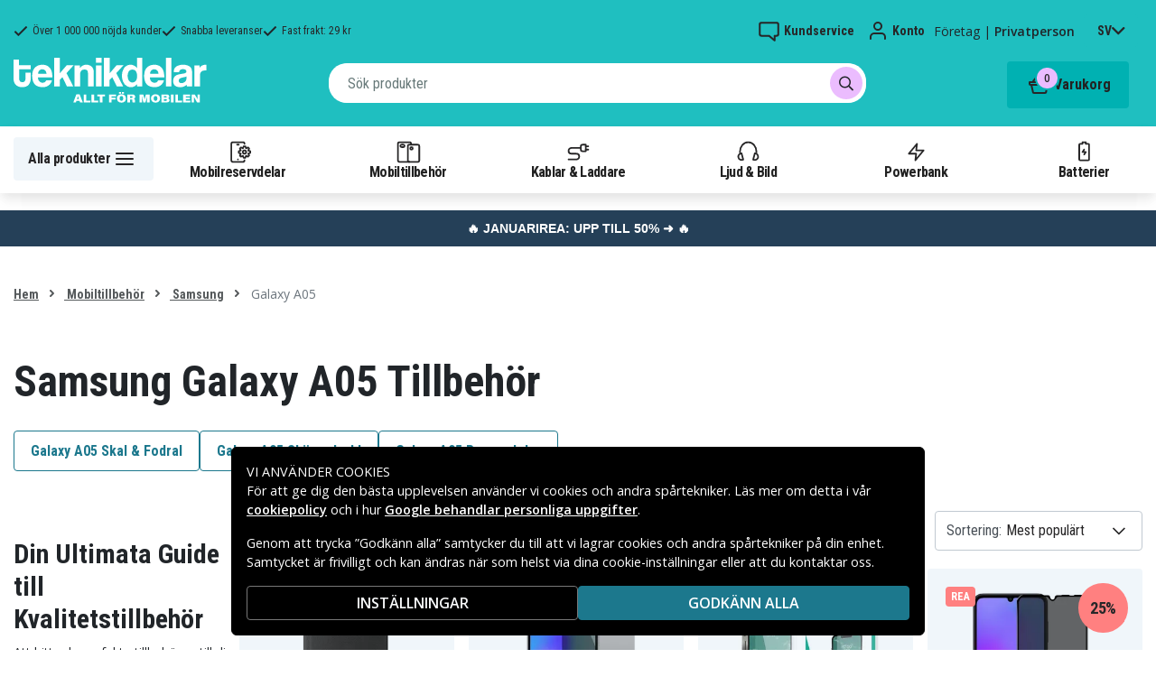

--- FILE ---
content_type: text/html; charset=utf-8
request_url: https://www.teknikdelar.se/kategori/mobiltillbehor/samsung/samsung-galaxy-a05
body_size: 29565
content:
<!doctype html>
<html data-n-head-ssr lang="sv" data-n-head="%7B%22lang%22:%7B%22ssr%22:%22sv%22%7D%7D">
  <head >
    <meta data-n-head="ssr" charset="utf-8"><meta data-n-head="ssr" name="viewport" content="width=device-width, initial-scale=1, user-scalable=no"><meta data-n-head="ssr" data-hid="theme-color" name="theme-color" content="#1fbfc0"><meta data-n-head="ssr" name="format-detection" content="telephone=no"><meta data-n-head="ssr" data-hid="apple-mobile-web-app-title" name="apple-mobile-web-app-title" content="Teknikdelar"><meta data-n-head="ssr" data-hid="og:image" name="og:image" content="/TD_Logo_Slogan_SE_Black.webp"><meta data-n-head="ssr" data-hid="description" name="description" content="Köp kvalitet och billiga tillbehör till Samsung Galaxy A05 online på teknikdelar.se! Vi har ✓Marknadens bästa priser ✓Stort utbud ✓Snabb leverans"><title>Samsung Galaxy A05 Tillbehör - Teknikdelar.se</title><link data-n-head="ssr" rel="icon" href="/favicon.ico"><link rel="preload" as="style" href="https://fonts.googleapis.com/css2?family=Open+Sans:wght@400;500;600&amp;family=Roboto+Condensed:wght@400;700&amp;display=swap" data-hid="fonts-pre"><link rel="stylesheet" href="https://fonts.googleapis.com/css2?family=Open+Sans:wght@400;500;600&amp;family=Roboto+Condensed:wght@400;700&amp;display=swap" data-hid="fonts"><link data-n-head="ssr" rel="preconnect" href="https://assets.spares.nu"><link data-n-head="ssr" rel="preconnect" href="https://fonts.gstatic.com"><link rel="preload" as="font" type="font/woff2" href="/_nuxt/fonts/fa-regular-400-min.edf4d8e.woff2" data-hid="font-fa-pre" crossorigin="crossorigin"><link data-n-head="ssr" rel="alternate" hreflang="da" href="https://www.teknikdele.dk/kategori/mobiltillbehor/samsung/samsung-galaxy-a05"><link data-n-head="ssr" rel="alternate" hreflang="fi" href="https://www.tekniikkaosat.fi/kategoria/mobiililisatarvikkeet/samsung/samsung-galaxy-a05"><link data-n-head="ssr" rel="alternate" hreflang="no" href="https://www.teknikkdeler.no/kategori/mobiltilbehor/tilbehor-samsung/samsung-galaxy-a05"><link data-n-head="ssr" rel="alternate" hreflang="sv" href="https://www.teknikdelar.se/kategori/mobiltillbehor/samsung/samsung-galaxy-a05"><link data-n-head="ssr" rel="canonical" href="https://www.teknikdelar.se/kategori/mobiltillbehor/samsung/samsung-galaxy-a05"><style data-n-head="ssr" type="text/css" data-hid="font-awesome">
      @font-face {
        font-family: 'Font Awesome 5 Pro';
        font-display: swap;
        font-style: normal;
        font-weight: 400;
        src: url('/_nuxt/fonts/fa-regular-400-min.f912173.eot') format('embedded-opentype'),
             url('/_nuxt/fonts/fa-regular-400-min.edf4d8e.woff2') format('woff2'),
             url('/_nuxt/fonts/fa-regular-400-min.b304fd0.woff') format('woff'),
             url('/_nuxt/fonts/fa-regular-400-min.ca3094f.ttf') format('truetype'),
             url('/_nuxt/img/fa-regular-400-min.8aa02f2.svg#fontawesome') format('svg');
      }
    </style><script data-n-head="ssr" data-hid="gtm-script">window['dataLayer']=[];if(!window._gtm_init){window._gtm_init=1;(function(w,n,d,m,e,p){w[d]=(w[d]==1||n[d]=='yes'||n[d]==1||n[m]==1||(w[e]&&w[e][p]&&w[e][p]()))?1:0})(window,navigator,'doNotTrack','msDoNotTrack','external','msTrackingProtectionEnabled');(function(w,d,s,l,x,y){w[x]={};w._gtm_inject=function(i){if(w.doNotTrack||w[x][i])return;w[x][i]=1;w[l]=w[l]||[];function gtag(){w[l].push(arguments);}gtag('consent','default',{'ad_storage':'denied','analytics_storage':'denied','ad_user_data':'denied','ad_personalization':'denied'});w[l].push({'gtm.start':new Date().getTime(),event:'gtm.js'});var f=d.getElementsByTagName(s)[0],j=d.createElement(s);j.defer=true;j.src='https://www.googletagmanager.com/gtm.js?id='+i;f.parentNode.insertBefore(j,f);};w[l]=w[l]||[];w[l].push({originalLocation:d.location.protocol+"//"+d.location.hostname+d.location.pathname+d.location.search,originalReferrer:d.referrer})})(window,document,'script','dataLayer','_gtm_ids','_gtm_inject')};["GTM-NXRRZRQ"].forEach(function(i){window._gtm_inject(i)})</script><link rel="stylesheet" href="/_nuxt/css/4401aea.css"><link rel="stylesheet" href="/_nuxt/css/ffa8dde.css"><link rel="stylesheet" href="/_nuxt/css/bb48b8d.css"><link rel="stylesheet" href="/_nuxt/css/0f9f3fe.css">
  </head>
  <body >
    <noscript data-n-head="ssr" data-hid="gtm-noscript" data-pbody="true"><iframe src="https://www.googletagmanager.com/ns.html?id=GTM-NXRRZRQ&" height="0" width="0" style="display:none;visibility:hidden" title="gtm"></iframe></noscript><div data-server-rendered="true" id="__nuxt"><!----><div id="__layout"><div><!----><!----><!----> <header class="main-header"><section class="top-bar d-lg-none"><section tabindex="0" class="hooper"><div class="hooper-list"><ul class="hooper-track" style="transform:translate(0px, 0);"><li aria-hidden="true" class="hooper-slide" style="width:100%;"><div class="small-usp"><i class="far fa-check"></i> <em>Över 1 000 000 nöjda kunder</em></div></li><li aria-hidden="true" class="hooper-slide" style="width:0px;"><div class="small-usp"><i class="far fa-check"></i> <em>Snabba leveranser</em></div></li><li aria-hidden="true" class="hooper-slide is-prev" style="width:0px;"><div class="small-usp"><i class="far fa-check"></i> <em>Fast frakt: 29 kr</em></div></li><li class="hooper-slide is-active" style="width:100%;"><div class="small-usp"><i class="far fa-check"></i> <em>Över 1 000 000 nöjda kunder</em></div></li><li aria-hidden="true" class="hooper-slide is-next" style="width:0px;"><div class="small-usp"><i class="far fa-check"></i> <em>Snabba leveranser</em></div></li><li aria-hidden="true" class="hooper-slide" style="width:0px;"><div class="small-usp"><i class="far fa-check"></i> <em>Fast frakt: 29 kr</em></div></li><li aria-hidden="true" class="hooper-slide is-clone" style="width:100%;"><div class="small-usp"><i class="far fa-check"></i> <em>Över 1 000 000 nöjda kunder</em></div></li><li aria-hidden="true" class="hooper-slide is-clone" style="width:0px;"><div class="small-usp"><i class="far fa-check"></i> <em>Snabba leveranser</em></div></li><li aria-hidden="true" class="hooper-slide is-clone" style="width:0px;"><div class="small-usp"><i class="far fa-check"></i> <em>Fast frakt: 29 kr</em></div></li></ul><div aria-live="polite" aria-atomic="true" class="hooper-liveregion hooper-sr-only">Item 1 of 3</div></div></section></section> <div class="fixed-scroll"><div class="usp-top-bar d-none d-lg-block" data-v-67787e96><div class="container" data-v-67787e96><div class="row align-items-center" data-v-67787e96><div class="col d-flex flex-row ups-items" data-v-67787e96><div class="ups-item" data-v-67787e96><i class="far fa-check" data-v-67787e96></i> <small data-v-67787e96>Över 1 000 000 nöjda kunder</small></div> <div class="ups-item" data-v-67787e96><i class="far fa-check" data-v-67787e96></i> <small data-v-67787e96>Snabba leveranser</small></div> <div class="ups-item" data-v-67787e96><i class="far fa-check" data-v-67787e96></i> <small data-v-67787e96>Fast frakt: 29 kr</small></div></div> <div class="col d-flex flex-row" data-v-67787e96><div class="quick-actions" data-v-67787e96><a href="https://www.teknikdelar.se/kontakt-kundservice" class="quick-action" data-v-67787e96><img src="[data-uri]" alt="Kundservice" class="support-icon" data-v-67787e96> <small data-v-67787e96>Kundservice</small></a> <div class="quick-action user-account" data-v-67787e96><img src="[data-uri]" alt="Konto" class="avatar-icon" data-v-67787e96> <small data-v-67787e96>Konto</small></div> <div class="quick-action user-type" data-v-67787e96><p data-v-67787e96><span data-v-67787e96>
                Företag
              </span>
              |
              <span class="active" data-v-67787e96>
                Privatperson
              </span></p></div> <div tabindex="0" class="quick-action locale-toggle" data-v-67787e96><button data-v-67787e96><small class="text-uppercase" data-v-67787e96>sv</small> <i class="fas fa-chevron-down" data-v-67787e96></i></button> <!----></div></div></div></div></div></div> <section class="top-bar d-none d-lg-none"><div class="container"><div class="row align-items-center"><div class="col small-usps"><div class="small-usp"><i class="far fa-check"></i> <small>Över 1 000 000 nöjda kunder</small></div> <div class="small-usp"><i class="far fa-check"></i> <small>Snabba leveranser</small></div> <div class="small-usp"><i class="far fa-check"></i> <small>Fast frakt: 29 kr</small></div></div> <div class="col d-flex justify-content-end"><ul class="nav"><li class="nav-item b-nav-dropdown dropdown language-switcher"><a role="button" aria-haspopup="true" aria-expanded="false" href="#" target="_self" class="nav-link dropdown-toggle"><span class="flag f-se"></span></a><ul tabindex="-1" class="dropdown-menu"><!----></ul></li></ul> <ul class="nav align-items-center"><li class="nav-item b-nav-dropdown dropdown vat-switcher"><a role="button" aria-haspopup="true" aria-expanded="false" href="#" target="_self" class="nav-link dropdown-toggle"><span>
                      Inkl. moms
                    </span> <span style="display:none;">
                      Exkl. moms (företag)
                    </span></a><ul tabindex="-1" class="dropdown-menu"><!----></ul></li> <li class="nav-item account-link"><a href="#" rel="noindex nofollow"><span>Konto</span></a></li></ul></div></div></div></section> <div class="container branding d-none d-lg-block"><div class="row mx-0 align-items-center justify-content-between"><div class="col-1 col-md-2 pl-0"><a href="/" class="nuxt-link-active"><img src="/TD_logo_white-se.svg" height="30" alt="Teknikdelar" class="logo"></a></div> <div class="col-md-6 pb-1"><div class="search-wrapper"><!----></div></div> <div class="col-auto"><button class="shopping-bag"><span class="shopping-cart"><img src="[data-uri]" width="42" height="42" alt="Varukorg" class="td-icon"> <span class="count">0</span></span> <span class="cart-title">Varukorg</span></button></div></div></div> <nav class="navbar mobile-navbar navbar-light navbar-expand-lg"><div class="container"><button type="button" title="Menu" class="collapsed toggler"><svg width="32" height="32" viewBox="0 0 32 32" xmlns="http://www.w3.org/2000/svg"><path d="M25 15a1 1 0 0 1 .117 1.993L25 17H7a1 1 0 0 1-.117-1.993L7 15h18zm0-6a1 1 0 0 1 .117 1.993L25 11H7a1 1 0 0 1-.117-1.993L7 9h18zm0 12a1 1 0 0 1 .117 1.993L25 23H7a1 1 0 0 1-.117-1.993L7 21h18z" fill="#272627" fill-rule="nonzero"></path></svg> <span class="d-inline d-lg-none mobile">
              Meny
            </span> <span class="d-none d-lg-inline desktop">
              Alla produkter
            </span></button> <div class="header-categories"><div class="scrollable"><ul class="navbar-nav main-nav"><li class="nav-item"><a href="/kategori/mobilreservdelar" target="_self" class="nav-link"><img src="https://assets.spares.nu/categories/thumb/b67080ff-0d2f-46ee-a602-19e491e9a74c.svg" alt="">
          Mobilreservdelar
        </a></li><li class="nav-item"><a href="/kategori/mobiltillbehor" target="_self" class="nav-link nuxt-link-active"><img src="https://assets.spares.nu/categories/thumb/ca7a4995-d63f-4e04-ade6-59df8bf4d79f.svg" alt="">
          Mobiltillbehör
        </a></li><li class="nav-item"><a href="/kategori/kablar-laddare" target="_self" class="nav-link"><img src="https://assets.spares.nu/categories/thumb/35a3a77c-a3d3-4b04-8f0e-d8dc5c2723e9.svg" alt="">
          Kablar &amp; Laddare
        </a></li><li class="nav-item"><a href="/kategori/ljud-bild" target="_self" class="nav-link"><img src="https://assets.spares.nu/categories/thumb/31eca997-7d67-4e78-9607-f9ff9dfa6442.svg" alt="">
          Ljud &amp; Bild
        </a></li><li class="nav-item"><a href="/kategori/batterier-powerbank" target="_self" class="nav-link"><img src="https://assets.spares.nu/categories/thumb/1615a507-984c-4895-baab-09ee8ccdd8f4.svg" alt="">
          Powerbank
        </a></li><li class="nav-item"><a href="/kategori/batterier" target="_self" class="nav-link"><img src="https://assets.spares.nu/categories/thumb/07879628-aabc-48be-b0ab-2fbb01700f8e.svg" alt="">
          Batterier
        </a></li></ul></div> <div class="scroll-nav next-shown"><!----> <button aria-label="Nästa" class="next"><svg width="32" height="32" viewBox="0 0 32 32" xmlns="http://www.w3.org/2000/svg"><path d="M13.293 21.707a1 1 0 0 1 0-1.414L17.585 16l-4.292-4.293a1 1 0 0 1-.083-1.32l.083-.094a1 1 0 0 1 1.414 0l5 5a1 1 0 0 1 0 1.414l-5 5a1 1 0 0 1-1.414 0z" fill="#ffffff" fill-rule="nonzero"></path></svg></button></div></div> <a href="/" target="_self" class="navbar-brand d-sm-block d-lg-none nuxt-link-active"><img src="/TD_logo_white-se.svg" height="30" alt="Teknikdelar" class="logo"></a> <ul class="navbar-nav right-nav"><li class="nav-item shopping-bag mobile-shopping-bag"><a href="#" target="_self" class="nav-link"><span class="mobile-cart"><img src="[data-uri]" width="32" height="32" alt="Varukorg" class="td-icon"> <span class="count">0</span></span> <span class="cart-title">Varukorg</span></a></li></ul></div></nav> <div class="mobile-search d-lg-none"><div class="auto-complete"><div class="d-lg-block d-flex search-wrapper"><div dir="auto" class="v-select search-bar vs--single vs--searchable"> <div id="vs1124611__combobox" role="combobox" aria-expanded="false" aria-owns="vs1124611__listbox" aria-controls="vs1124611__listbox" aria-label="Search for option" class="vs__dropdown-toggle"><div class="vs__selected-options"> <input placeholder="Sök produkter" aria-autocomplete="list" aria-labelledby="vs1124611__combobox" aria-controls="vs1124611__listbox" type="search" autocomplete="off" value="" class="vs__search"></div> <div class="vs__actions"><button type="button" title="Clear Selected" aria-label="Clear Selected" class="vs__clear" style="display:none;"><svg xmlns="http://www.w3.org/2000/svg" width="10" height="10"><path d="M6.895455 5l2.842897-2.842898c.348864-.348863.348864-.914488 0-1.263636L9.106534.261648c-.348864-.348864-.914489-.348864-1.263636 0L5 3.104545 2.157102.261648c-.348863-.348864-.914488-.348864-1.263636 0L.261648.893466c-.348864.348864-.348864.914489 0 1.263636L3.104545 5 .261648 7.842898c-.348864.348863-.348864.914488 0 1.263636l.631818.631818c.348864.348864.914773.348864 1.263636 0L5 6.895455l2.842898 2.842897c.348863.348864.914772.348864 1.263636 0l.631818-.631818c.348864-.348864.348864-.914489 0-1.263636L6.895455 5z"></path></svg></button> <span class="search-icon"><i class="fas fa-search"></i> <i class="far fa-times"></i></span> <div class="vs__spinner" style="display:none;">Loading...</div></div></div> <ul id="vs1124611__listbox" role="listbox" style="display:none;visibility:hidden;"></ul> </div> <!----></div></div></div></div> <div tabindex="-1" class="b-sidebar-outer mobile-nav category-mega-menu"><!----><div tabindex="-1" role="dialog" aria-modal="true" aria-hidden="true" class="b-sidebar shadow bg-light text-dark" style="width:324;display:none;"><header class="b-sidebar-header"><strong><header class="sidebar-header"><div class="d-flex"><div class="p-2 flex-grow-1"><h3>Meny</h3></div></div></header></strong><button type="button" aria-label="Close" class="close text-dark"><svg viewBox="0 0 16 16" width="1em" height="1em" focusable="false" role="img" aria-label="x" xmlns="http://www.w3.org/2000/svg" fill="currentColor" class="bi-x b-icon bi"><g><path d="M4.646 4.646a.5.5 0 0 1 .708 0L8 7.293l2.646-2.647a.5.5 0 0 1 .708.708L8.707 8l2.647 2.646a.5.5 0 0 1-.708.708L8 8.707l-2.646 2.647a.5.5 0 0 1-.708-.708L7.293 8 4.646 5.354a.5.5 0 0 1 0-.708z"/></g></svg></button></header></div><!----><div class="b-sidebar-backdrop bg-dark" style="display:none;"></div></div></header> <section class="extra-banner inactive"><!----></section> <section class="store-message">
<p>
    <a href="https://www.teknikdelar.se/kategori/kampanj/januarirea" style="text-decoration: none; display: block; background-color: #254058; padding: 8px 12px; text-align: center; font-family: 'Roboto', sans-serif;">
        <span style="color: #ffffff; font-size: 14px; font-weight: bold;">
            🔥 JANUARIREA: UPP TILL 50% ➜ 🔥
        </span>
    </a>

</p></section> <nav class="breadcrumbs"><div class="container"><ol class="breadcrumb"><li class="breadcrumb-item"><a href="/" target="_self" class="nuxt-link-active">
        Hem
      </a></li><li class="breadcrumb-item"><a href="/kategori/mobiltillbehor" target="_self" class="nuxt-link-active">
        Mobiltillbehör
      </a></li><li class="breadcrumb-item"><a href="/kategori/mobiltillbehor/samsung" target="_self" class="nuxt-link-active">
        Samsung
      </a></li><li class="breadcrumb-item active"><span aria-current="location">
        Galaxy A05
      </span></li></ol></div></nav> <main data-slug="samsung-galaxy-a05" data-fetch-key="ProductCategory:0" class="product-category"><div class="header cat-header"><div class="container"><h1>Samsung Galaxy A05 Tillbehör</h1> <div class="mb-4 header-description d-lg-none"><div class="description legacy collapsed"><h2><strong style="font-size: 30px;">Din Ultimata Guide till Kvalitetstillbehör</strong></h2>
<p>Att hitta de perfekta tillbehören till din <strong>Samsung Galaxy A05</strong> är avgörande för att förbättra enhetens funktionalitet och skydd. Oavsett om du letar efter de <strong>bästa Samsung Galaxy A05 Tillbehören</strong> som erbjuder premiumkvalitet, eller om du vill ha <strong>billiga Samsung Galaxy A05 Tillbehör</strong> som passar din budget, finns det många alternativ att välja mellan. Från <strong>Samsung Galaxy A05 Skal &amp; Fodral</strong> som skyddar din telefon till <strong>Samsung Galaxy A05 Skärmskydd</strong> som förhindrar repor, spelar varje tillbehör en viktig roll.</p>
<p>Utforska det breda utbudet av <strong>Samsung Galaxy A05 tillbehör</strong> nedan och upptäck hur dessa produkter kan göra din telefon mer hållbar, stilren och användarvänlig. Handla tryggt med vetskapen att du kan hitta både kvalitet och prisvärdhet.</p><p><br></p>
<h3>Varför Ska Du Investera i Samsung Galaxy A05 Tillbehör?</h3>
<p>Att välja rätt tillbehör för din <strong>Samsung Galaxy A05</strong> kan göra en stor skillnad i att förlänga telefonens livslängd och förbättra din användarupplevelse. Skyddande fodral och skärmskydd skyddar inte bara din telefon, utan kvalitetsladdare och hörlurar förbättrar också användarvänligheten.</p>
<p>Letar du efter <strong>billiga Samsung Galaxy A05 tillbehör</strong> behöver du inte kompromissa med kvaliteten. Det finns många prisvärda alternativ som erbjuder bäst värde för pengarna samtidigt som de håller din enhet säker och stilren. Vänta inte tills det är för sent—utrust din telefon med rätt tillbehör idag!</p><p><br></p>
<h3>Viktiga Funktioner och Fördelar med Samsung Galaxy A05 Tillbehör</h3>
<ul>
    <li>
        <h4>Högkvalitativa och Hållbara Tillbehör:&nbsp;</h4>
        <p><strong>Samsung Galaxy A05 Skal &amp; Fodral</strong> är utformade för att ge exceptionellt skydd till din enhet. Dessa fodral kommer i olika designer och material för att säkerställa både hållbarhet och stil.</p>
    </li>
    <li>
        <h4>Prisvärda Alternativ Utan Att Kompromissa med Kvaliteten:&nbsp;</h4>
        <p>Du behöver inte spendera en förmögenhet för att få <strong>billiga Samsung Galaxy A05 Skal &amp; Fodral</strong> som ger ett stabilt skydd. Även budgetvänliga alternativ har förstärkta kanter och reptåliga material för att hålla din telefon säker.</p>

    </li>
    <li>
        <h4>Omfattande Skydd för Din Enhet:&nbsp;</h4>
        <p><strong>Samsung Galaxy A05 Skärmskydd</strong> säkerställer att din telefons skärm förblir fri från repor och sprickor. Välj härdade glasskydd för att bibehålla touchkänslighet samtidigt som du lägger till ett extra skyddslager.</p></li></ul><p><br></p><h3>Utforska Samsung Galaxy A05 Tillbehör</h3><h4><a href="/kategori/mobiltillbehor/samsung/samsung-galaxy-a05/galaxy-a05-skal-fodral">Samsung Galaxy A05 Skal &amp; Fodral</a></h4><p>Skydda din telefon med stil genom ett brett utbud av <strong>Samsung Galaxy A05 Skal &amp; Fodral</strong>. Från eleganta, minimalistiska designer till robusta, stötabsorberande skal finns det något för alla. Dessa skal förbättrar inte bara utseendet på din telefon, utan ger också ett starkt skydd mot stötar, fall och repor. Välj mellan läder, silikon eller hybridskal för optimalt skydd.</p><h4><a href="/kategori/mobiltillbehor/samsung/samsung-galaxy-a05/galaxy-a05-skarmskydd">Samsung Galaxy A05 Skärmskydd</a></h4><p>Håll din skärm kristallklar och fri från skador med <strong>Samsung Galaxy A05 Skärmskydd</strong>. Tillverkade av högkvalitativt härdat glas eller film skyddar dessa skärmskydd din enhet från repor, fingeravtryck och mindre stötar. Vissa alternativ erbjuder även anti-glare eller sekretessfunktioner, vilket säkerställer att din skärm endast är synlig för dig.</p><p><br></p><h4>Samsung Galaxy A05 Produktspecifikationer</h4><p><span style="font-size: 14px;">När du väljer de perfekta <strong>Samsung Galaxy A05 tillbehören</strong>, se till att de matchar telefonens specifikationer för att säkerställa kompatibilitet:</span></p><ul><li><span style="font-size: 14px;"><strong>Skärmstorlek:</strong> 6.5 tum</span></li><li><span style="font-size: 14px;"><strong>Upplösning:</strong> 720 x 1600 pixlar</span></li><li><span style="font-size: 14px;"><strong>Laddningsport:</strong> USB Type-C</span></li><li><span style="font-size: 14px;"><strong>Trådlös laddning:</strong> Nej</span></li><li><span style="font-size: 14px;"><strong>Hörlursuttag:</strong> Ja</span></li></ul><p><span style="font-size: 14px;">Se till att välja tillbehör som är kompatibla med dessa specifikationer för att säkerställa en perfekt passform och optimal prestanda. Detta kommer att förbättra din upplevelse och förlänga livslängden på din enhet.</span></p><p><span style="font-size: 14px;"><br></span></p><h4>Behöver Du Hjälp? Kontakta Vår Kundtjänst</h4><p><span style="font-size: 14px;">Om du har några frågor eller behöver hjälp med att hitta de perfekta tillbehören till din <strong>Samsung Galaxy A05</strong>, är vårt kundtjänstteam redo att hjälpa dig. <a rel="noopener" target="_new" href="https://www.teknikdelar.se/kontakt-kundservice">Kontakta Vår Kundtjänst Här</a>.</span></p></div> <span class="toggle-description">
                Läs mer
              </span> <div class="clearfix"></div></div> <!----> <!----> <div class="sub-categories"><ul><li><a href="/kategori/mobiltillbehor/samsung/samsung-galaxy-a05/galaxy-a05-skal-fodral" class="category-btn">
                Galaxy A05 Skal &amp; Fodral 
              </a></li><li><a href="/kategori/mobiltillbehor/samsung/samsung-galaxy-a05/galaxy-a05-skarmskydd" class="category-btn">
                Galaxy A05 Skärmskydd
              </a></li><li><a href="/kategori/mobilreservdelar/samsung-reservdelar/galaxy-a-modeller-1/galaxy-a05-reservdelar" class="category-btn">
                Galaxy A05 Reservdelar
              </a></li></ul></div> <div class="deal-tagline"><span>Missa inte!</span></div></div></div> <div><section class="product-grid-wrapper container"><div class="product-view-row"><div class="filter-sidebar"><div class="product-filter"><div class="desktop-header d-none d-lg-block"><div class="description legacy collapsed"><h2><strong style="font-size: 30px;">Din Ultimata Guide till Kvalitetstillbehör</strong></h2>
<p>Att hitta de perfekta tillbehören till din <strong>Samsung Galaxy A05</strong> är avgörande för att förbättra enhetens funktionalitet och skydd. Oavsett om du letar efter de <strong>bästa Samsung Galaxy A05 Tillbehören</strong> som erbjuder premiumkvalitet, eller om du vill ha <strong>billiga Samsung Galaxy A05 Tillbehör</strong> som passar din budget, finns det många alternativ att välja mellan. Från <strong>Samsung Galaxy A05 Skal &amp; Fodral</strong> som skyddar din telefon till <strong>Samsung Galaxy A05 Skärmskydd</strong> som förhindrar repor, spelar varje tillbehör en viktig roll.</p>
<p>Utforska det breda utbudet av <strong>Samsung Galaxy A05 tillbehör</strong> nedan och upptäck hur dessa produkter kan göra din telefon mer hållbar, stilren och användarvänlig. Handla tryggt med vetskapen att du kan hitta både kvalitet och prisvärdhet.</p><p><br></p>
<h3>Varför Ska Du Investera i Samsung Galaxy A05 Tillbehör?</h3>
<p>Att välja rätt tillbehör för din <strong>Samsung Galaxy A05</strong> kan göra en stor skillnad i att förlänga telefonens livslängd och förbättra din användarupplevelse. Skyddande fodral och skärmskydd skyddar inte bara din telefon, utan kvalitetsladdare och hörlurar förbättrar också användarvänligheten.</p>
<p>Letar du efter <strong>billiga Samsung Galaxy A05 tillbehör</strong> behöver du inte kompromissa med kvaliteten. Det finns många prisvärda alternativ som erbjuder bäst värde för pengarna samtidigt som de håller din enhet säker och stilren. Vänta inte tills det är för sent—utrust din telefon med rätt tillbehör idag!</p><p><br></p>
<h3>Viktiga Funktioner och Fördelar med Samsung Galaxy A05 Tillbehör</h3>
<ul>
    <li>
        <h4>Högkvalitativa och Hållbara Tillbehör:&nbsp;</h4>
        <p><strong>Samsung Galaxy A05 Skal &amp; Fodral</strong> är utformade för att ge exceptionellt skydd till din enhet. Dessa fodral kommer i olika designer och material för att säkerställa både hållbarhet och stil.</p>
    </li>
    <li>
        <h4>Prisvärda Alternativ Utan Att Kompromissa med Kvaliteten:&nbsp;</h4>
        <p>Du behöver inte spendera en förmögenhet för att få <strong>billiga Samsung Galaxy A05 Skal &amp; Fodral</strong> som ger ett stabilt skydd. Även budgetvänliga alternativ har förstärkta kanter och reptåliga material för att hålla din telefon säker.</p>

    </li>
    <li>
        <h4>Omfattande Skydd för Din Enhet:&nbsp;</h4>
        <p><strong>Samsung Galaxy A05 Skärmskydd</strong> säkerställer att din telefons skärm förblir fri från repor och sprickor. Välj härdade glasskydd för att bibehålla touchkänslighet samtidigt som du lägger till ett extra skyddslager.</p></li></ul><p><br></p><h3>Utforska Samsung Galaxy A05 Tillbehör</h3><h4><a href="/kategori/mobiltillbehor/samsung/samsung-galaxy-a05/galaxy-a05-skal-fodral">Samsung Galaxy A05 Skal &amp; Fodral</a></h4><p>Skydda din telefon med stil genom ett brett utbud av <strong>Samsung Galaxy A05 Skal &amp; Fodral</strong>. Från eleganta, minimalistiska designer till robusta, stötabsorberande skal finns det något för alla. Dessa skal förbättrar inte bara utseendet på din telefon, utan ger också ett starkt skydd mot stötar, fall och repor. Välj mellan läder, silikon eller hybridskal för optimalt skydd.</p><h4><a href="/kategori/mobiltillbehor/samsung/samsung-galaxy-a05/galaxy-a05-skarmskydd">Samsung Galaxy A05 Skärmskydd</a></h4><p>Håll din skärm kristallklar och fri från skador med <strong>Samsung Galaxy A05 Skärmskydd</strong>. Tillverkade av högkvalitativt härdat glas eller film skyddar dessa skärmskydd din enhet från repor, fingeravtryck och mindre stötar. Vissa alternativ erbjuder även anti-glare eller sekretessfunktioner, vilket säkerställer att din skärm endast är synlig för dig.</p><p><br></p><h4>Samsung Galaxy A05 Produktspecifikationer</h4><p><span style="font-size: 14px;">När du väljer de perfekta <strong>Samsung Galaxy A05 tillbehören</strong>, se till att de matchar telefonens specifikationer för att säkerställa kompatibilitet:</span></p><ul><li><span style="font-size: 14px;"><strong>Skärmstorlek:</strong> 6.5 tum</span></li><li><span style="font-size: 14px;"><strong>Upplösning:</strong> 720 x 1600 pixlar</span></li><li><span style="font-size: 14px;"><strong>Laddningsport:</strong> USB Type-C</span></li><li><span style="font-size: 14px;"><strong>Trådlös laddning:</strong> Nej</span></li><li><span style="font-size: 14px;"><strong>Hörlursuttag:</strong> Ja</span></li></ul><p><span style="font-size: 14px;">Se till att välja tillbehör som är kompatibla med dessa specifikationer för att säkerställa en perfekt passform och optimal prestanda. Detta kommer att förbättra din upplevelse och förlänga livslängden på din enhet.</span></p><p><span style="font-size: 14px;"><br></span></p><h4>Behöver Du Hjälp? Kontakta Vår Kundtjänst</h4><p><span style="font-size: 14px;">Om du har några frågor eller behöver hjälp med att hitta de perfekta tillbehören till din <strong>Samsung Galaxy A05</strong>, är vårt kundtjänstteam redo att hjälpa dig. <a rel="noopener" target="_new" href="https://www.teknikdelar.se/kontakt-kundservice">Kontakta Vår Kundtjänst Här</a>.</span></p></div> <span class="toggle-description">
                Läs mer
              </span> <div class="clearfix"></div></div> <div class="mobile-header"><div class="title">
      Filtrera
    </div> <div class="close"><button><i class="far fa-times"></i></button></div></div> <ul class="filter-parent"></ul> <div class="mobile-footer"><button class="btn btn-primary btn-block"><span>Filtrera</span> <!----></button> <button class="btn btn-outline-dark btn-block">
      Rensa filter
    </button></div></div></div> <div class="product-list with-sidebar"><header><div class="product-list-header"><!----> <div class="result-sorting d-flex justify-content-between"><section class="phone-model-selector" style="display:none;"><h2>Hitta reservdelar &amp; tillbehör till din mobil!</h2> <div class="select-group"><div dir="auto" class="v-select vs--single vs--unsearchable"> <div id="vs1124612__combobox" role="combobox" aria-expanded="false" aria-owns="vs1124612__listbox" aria-controls="vs1124612__listbox" aria-label="Search for option" class="vs__dropdown-toggle"><div class="vs__selected-options"><span class="vs__selected">
            
           <!----></span> <input readonly="readonly" aria-autocomplete="list" aria-labelledby="vs1124612__combobox" aria-controls="vs1124612__listbox" type="search" autocomplete="off" value="" class="vs__search"></div> <div class="vs__actions"><button type="button" title="Clear Selected" aria-label="Clear Selected" class="vs__clear" style="display:none;"><svg xmlns="http://www.w3.org/2000/svg" width="10" height="10"><path d="M6.895455 5l2.842897-2.842898c.348864-.348863.348864-.914488 0-1.263636L9.106534.261648c-.348864-.348864-.914489-.348864-1.263636 0L5 3.104545 2.157102.261648c-.348863-.348864-.914488-.348864-1.263636 0L.261648.893466c-.348864.348864-.348864.914489 0 1.263636L3.104545 5 .261648 7.842898c-.348864.348863-.348864.914488 0 1.263636l.631818.631818c.348864.348864.914773.348864 1.263636 0L5 6.895455l2.842898 2.842897c.348863.348864.914772.348864 1.263636 0l.631818-.631818c.348864-.348864.348864-.914489 0-1.263636L6.895455 5z"></path></svg></button> <svg xmlns="http://www.w3.org/2000/svg" width="14" height="10" role="presentation" class="vs__open-indicator"><path d="M9.211364 7.59931l4.48338-4.867229c.407008-.441854.407008-1.158247 0-1.60046l-.73712-.80023c-.407008-.441854-1.066904-.441854-1.474243 0L7 5.198617 2.51662.33139c-.407008-.441853-1.066904-.441853-1.474243 0l-.737121.80023c-.407008.441854-.407008 1.158248 0 1.600461l4.48338 4.867228L7 10l2.211364-2.40069z"></path></svg> <div class="vs__spinner" style="display:none;">Loading...</div></div></div> <ul id="vs1124612__listbox" role="listbox" style="display:none;visibility:hidden;"></ul> </div> <!----> <!----></div></section> <div class="sorting-filtering"><div class="sorting-controls"><div class="form-control filter-control d-lg-none d-md-none d-sm-none d-flex justify-content-between" data-v-35548591><span data-v-35548591>
    Filtrera
    <!----></span> <svg width="32" height="32" viewBox="0 0 32 32" xmlns="http://www.w3.org/2000/svg" data-v-35548591><path d="M15 11a1 1 0 0 1-1.993.117L13 11v-1H7a1 1 0 0 1-.117-1.993L7 8h6V7a1 1 0 0 1 1.993-.117L15 7v4zm11-2a1 1 0 0 1-.883.993L25 10h-7a1 1 0 0 1-.117-1.993L18 8h7a1 1 0 0 1 1 1zm-9 7a1 1 0 0 1-.883.993L16 17H7a1 1 0 0 1-.117-1.993L7 15h9a1 1 0 0 1 1 1zm2-2a1 1 0 0 1 1.993-.117L21 14v1h4a1 1 0 0 1 .117 1.993L25 17h-4v1a1 1 0 0 1-1.993.117L19 18v-4zm-6 11a1 1 0 0 1-1.993.117L11 25v-1H7a1 1 0 0 1-.117-1.993L7 22h4v-1a1 1 0 0 1 1.993-.117L13 21v4zm13-2a1 1 0 0 1-.883.993L25 24h-9a1 1 0 0 1-.117-1.993L16 22h9a1 1 0 0 1 1 1z" fill="#000" fill-rule="nonzero" data-v-35548591></path></svg></div> <div class="d-lg-none d-md-none d-block"><div class="mobile-sort" data-v-d461457a><button class="sort-button" data-v-d461457a><span data-v-d461457a>Mest populärt</span> <i class="fas fa-chevron-down" data-v-d461457a></i></button> <!----></div></div> <div class="d-none d-md-block d-lg-block ml-auto"><div class="form-control sort-control"><span>Sortering:</span> <select><option selected="selected" value="1">
                        Mest populärt
                      </option><option value="2">
                        Lägsta pris
                      </option><option value="3">
                        Högsta pris
                      </option><option value="4">
                        Högst rabatt
                      </option><option value="5">
                        Högsta kundbetyg
                      </option><option value="6">
                        Nyast
                      </option></select></div></div></div> <!----></div></div></div></header> <!----> <div class="container_"><div class="header"><!----></div> <a id="gridanchor"></a> <div class="grid"><a href="/produkt/zagg-samsung-galaxy-a05-planboksfodral-svart" class="product-card"><div class="details-wrapper"><div class="product-card-image"><!----> <img loading="lazy" src="https://assets.spares.nu/products/thumb/0_-_-_5_-_-_241010%20-%202024-10-11T135001.623.jpg" width="300" height="300" alt="Zagg Samsung Galaxy A05 Plånboksfodral - Svart" class="featured"></div> <div class="meta"><div><p class="product-name"> Zagg Samsung Galaxy A05 Plånboksfodral - Svart</p></div> <div class="price-rating"><div class="mt-1 product-rating" style="visibility:hidden;"><div class="product-score-rating" data-v-51861292><div class="stars" style="--star-size:14px;" data-v-51861292></div> <!----></div></div> <div class="product-pricing"><div class="product-price">59 kr</div></div></div></div></div> <div class="stock-and-atc"><div class="stock-check"><!----> <div class="stock-status in-stock"><div class="stock-indicator"></div> <small class="stock-status-text"><!----></small></div></div> <div class="add-to-cart"><button>
          Lägg i varukorg
        </button> <!----></div></div></a><a href="/produkt/samsung-galaxy-a05-4g-a05s-4g-skarmskydd" class="product-card"><div class="details-wrapper"><div class="product-card-image"><!----> <img loading="lazy" src="https://assets.spares.nu/products/thumb/660409879A_gU4WglsXdADreO-J84KM2.jpg" width="300" height="300" alt="Samsung Galaxy A05 4G / A05s 4G skärmskydd" class="featured"></div> <div class="meta"><div><p class="product-name"> Samsung Galaxy A05 4G / A05s 4G skärmskydd</p></div> <div class="price-rating"><div class="mt-1 product-rating" style="visibility:visible;"><div class="product-score-rating" data-v-51861292><div class="stars" style="--star-size:14px;" data-v-51861292></div> <span class="score" data-v-51861292>
    (2)
  </span></div></div> <div class="product-pricing"><div class="product-price">129 kr</div></div></div></div></div> <div class="stock-and-atc"><div class="stock-check"><!----> <div class="stock-status in-stock"><div class="stock-indicator"></div> <small class="stock-status-text"><!----></small></div></div> <div class="add-to-cart"><button>
          Lägg i varukorg
        </button> <!----></div></div></a><a href="/produkt/sign-strong-nano-skarmskydd-till-samsung-galaxy-a05" class="product-card"><div class="details-wrapper"><div class="product-card-image"><!----> <img loading="lazy" src="https://assets.spares.nu/products/thumb/SNSP-NA-A05_X7sF2-rcRPvTyHXINThdG.jpg" width="300" height="300" alt="SiGN Strong Nano Skärmskydd till Samsung Galaxy A05" class="featured"></div> <div class="meta"><div><p class="product-name"> SiGN Strong Nano Skärmskydd till Samsung Galaxy A05</p></div> <div class="price-rating"><div class="mt-1 product-rating" style="visibility:hidden;"><div class="product-score-rating" data-v-51861292><div class="stars" style="--star-size:14px;" data-v-51861292></div> <!----></div></div> <div class="product-pricing"><div class="product-price">99 kr</div></div></div></div></div> <div class="stock-and-atc"><div class="stock-check"><!----> <div class="stock-status back-order-quick"><div class="stock-indicator"></div> <small class="stock-status-text"><!----></small></div></div> <div class="add-to-cart"><button>
          Lägg i varukorg
        </button> <!----></div></div></a><a href="/produkt/northjo-a-samsung-galaxy-a05s-4g-a05-4g-skarmskydd-svart" class="product-card"><div class="details-wrapper"><div class="product-card-image"><!----> <img loading="lazy" src="https://assets.spares.nu/products/thumb/660410249A_LCew6oOvq_EVyCrSMLcaJ.jpg" width="300" height="300" alt="NORTHJO A+ Samsung Galaxy A05s 4G / A05 4G skärmskydd - Svart" class="featured"></div> <div class="meta"><div><p class="product-name"> NORTHJO A+ Samsung Galaxy A05s 4G / A05 4G skärmskydd - Svart</p></div> <div class="price-rating"><div class="mt-1 product-rating" style="visibility:visible;"><div class="product-score-rating" data-v-51861292><div class="stars" style="--star-size:14px;" data-v-51861292></div> <span class="score" data-v-51861292>
    (1)
  </span></div></div> <div class="product-pricing"><div class="product-price"><div class="campaign">25%</div><span class="discount-price">97 kr</span>  <del class="normal-price">129 kr</del></div></div></div></div></div> <div class="stock-and-atc"><div class="stock-check"><!----> <div class="stock-status in-stock"><div class="stock-indicator"></div> <small class="stock-status-text"><!----></small></div></div> <div class="add-to-cart"><button>
          Lägg i varukorg
        </button> <!----></div></div></a><a href="/produkt/samsung-galaxy-a05-4g-skarmskydd-transparent" class="product-card"><div class="details-wrapper"><div class="product-card-image"><!----> <img loading="lazy" src="https://assets.spares.nu/products/thumb/660409713A_S--H_3JApOJA6ixQfDrAb.jpg" width="300" height="300" alt="Samsung Galaxy A05 4G skärmskydd - Transparent" class="featured"></div> <div class="meta"><div><p class="product-name"> Samsung Galaxy A05 4G skärmskydd - Transparent</p></div> <div class="price-rating"><div class="mt-1 product-rating" style="visibility:hidden;"><div class="product-score-rating" data-v-51861292><div class="stars" style="--star-size:14px;" data-v-51861292></div> <!----></div></div> <div class="product-pricing"><div class="product-price">129 kr</div></div></div></div></div> <div class="stock-and-atc"><div class="stock-check"><!----> <div class="stock-status in-stock"><div class="stock-indicator"></div> <small class="stock-status-text"><!----></small></div></div> <div class="add-to-cart"><button>
          Lägg i varukorg
        </button> <!----></div></div></a><a href="/produkt/samsung-galaxy-a05-4g-skal-med-ringhallare-svart" class="product-card"><div class="details-wrapper"><div class="product-card-image"><!----> <img loading="lazy" src="https://assets.spares.nu/products/thumb/660167101A_gEQBoekU2QuSfbrBy0ZwJ.jpg" width="300" height="300" alt="Samsung Galaxy A05 4G skal med ringhållare - Svart" class="featured"></div> <div class="meta"><div><p class="product-name"> Samsung Galaxy A05 4G skal med ringhållare - Svart</p></div> <div class="price-rating"><div class="mt-1 product-rating" style="visibility:hidden;"><div class="product-score-rating" data-v-51861292><div class="stars" style="--star-size:14px;" data-v-51861292></div> <!----></div></div> <div class="product-pricing"><div class="product-price">129 kr</div></div></div></div></div> <div class="stock-and-atc"><div class="stock-check"><!----> <div class="stock-status in-stock"><div class="stock-indicator"></div> <small class="stock-status-text"><!----></small></div></div> <div class="add-to-cart"><button>
          Lägg i varukorg
        </button> <!----></div></div></a><a href="/produkt/azns-samsung-galaxy-a05-4g-fodral-gron" class="product-card"><div class="details-wrapper"><div class="product-card-image"><!----> <img loading="lazy" src="https://assets.spares.nu/products/thumb/b932dcaf-594f-4263-9965-a21bcb05a26b.jpg" width="300" height="300" alt="AZNS Samsung Galaxy A05 4G fodral - Grön" class="featured"></div> <div class="meta"><div><p class="product-name"> AZNS Samsung Galaxy A05 4G fodral - Grön</p></div> <div class="price-rating"><div class="mt-1 product-rating" style="visibility:hidden;"><div class="product-score-rating" data-v-51861292><div class="stars" style="--star-size:14px;" data-v-51861292></div> <!----></div></div> <div class="product-pricing"><div class="product-price">139 kr</div></div></div></div></div> <div class="stock-and-atc"><div class="stock-check"><!----> <div class="stock-status in-stock"><div class="stock-indicator"></div> <small class="stock-status-text"><!----></small></div></div> <div class="add-to-cart"><button>
          Lägg i varukorg
        </button> <!----></div></div></a><a href="/produkt/khazneh-samsung-galaxy-a05-fodral-svart" class="product-card"><div class="details-wrapper"><div class="product-card-image"><!----> <img loading="lazy" src="https://assets.spares.nu/products/thumb/e9313275-3ec7-48c6-b5d7-42241b8af591.jpg" width="300" height="300" alt="KHAZNEH Samsung Galaxy A05 fodral - Svart" class="featured"></div> <div class="meta"><div><p class="product-name"> KHAZNEH Samsung Galaxy A05 fodral - Svart</p></div> <div class="price-rating"><div class="mt-1 product-rating" style="visibility:hidden;"><div class="product-score-rating" data-v-51861292><div class="stars" style="--star-size:14px;" data-v-51861292></div> <!----></div></div> <div class="product-pricing"><div class="product-price">129 kr</div></div></div></div></div> <div class="stock-and-atc"><div class="stock-check"><!----> <div class="stock-status in-stock"><div class="stock-indicator"></div> <small class="stock-status-text"><!----></small></div></div> <div class="add-to-cart"><button>
          Lägg i varukorg
        </button> <!----></div></div></a><a href="/produkt/samsung-galaxy-a05-transparent-mobilskal-flygande-boll" class="product-card"><div class="details-wrapper"><div class="product-card-image"><!----> <img loading="lazy" src="https://assets.spares.nu/products/thumb/SA05-PRINT.154.03-TEKNIK0099_ZRClTgqSLiMhGbdbt_7k7.jpg" width="300" height="300" alt="Samsung Galaxy A05 Transparent Mobilskal Flygande boll" class="featured"></div> <div class="meta"><div><p class="product-name"> Samsung Galaxy A05 Transparent Mobilskal Flygande boll</p></div> <div class="price-rating"><div class="mt-1 product-rating" style="visibility:hidden;"><div class="product-score-rating" data-v-51861292><div class="stars" style="--star-size:14px;" data-v-51861292></div> <!----></div></div> <div class="product-pricing"><div class="product-price">149 kr</div></div></div></div></div> <div class="stock-and-atc"><div class="stock-check"><!----> <div class="stock-status back-order-quick"><div class="stock-indicator"></div> <small class="stock-status-text"><!----></small></div></div> <div class="add-to-cart"><button>
          Lägg i varukorg
        </button> <!----></div></div></a><a href="/produkt/samsung-galaxy-a05-transparent-mobilskal-glitter" class="product-card"><div class="details-wrapper"><div class="product-card-image"><!----> <img loading="lazy" src="https://assets.spares.nu/products/thumb/SA05-PRINT.154.03-TEKNIK003_DYdu5_u7F79u4XbBnqHul.jpg" width="300" height="300" alt="Samsung Galaxy A05 Transparent Mobilskal Glitter" class="featured"></div> <div class="meta"><div><p class="product-name"> Samsung Galaxy A05 Transparent Mobilskal Glitter</p></div> <div class="price-rating"><div class="mt-1 product-rating" style="visibility:hidden;"><div class="product-score-rating" data-v-51861292><div class="stars" style="--star-size:14px;" data-v-51861292></div> <!----></div></div> <div class="product-pricing"><div class="product-price">149 kr</div></div></div></div></div> <div class="stock-and-atc"><div class="stock-check"><!----> <div class="stock-status back-order-quick"><div class="stock-indicator"></div> <small class="stock-status-text"><!----></small></div></div> <div class="add-to-cart"><button>
          Lägg i varukorg
        </button> <!----></div></div></a><a href="/produkt/samsung-galaxy-a05-skal-med-korthallare-bla" class="product-card"><div class="details-wrapper"><div class="product-card-image"><!----> <img loading="lazy" src="https://assets.spares.nu/products/thumb/660167753E_8Ydc20I9MBK8cnakuIk4P.jpg" width="300" height="300" alt="Samsung Galaxy A05 skal med korthållare - Blå" class="featured"></div> <div class="meta"><div><p class="product-name"> Samsung Galaxy A05 skal med korthållare - Blå</p></div> <div class="price-rating"><div class="mt-1 product-rating" style="visibility:hidden;"><div class="product-score-rating" data-v-51861292><div class="stars" style="--star-size:14px;" data-v-51861292></div> <!----></div></div> <div class="product-pricing"><div class="product-price">129 kr</div></div></div></div></div> <div class="stock-and-atc"><div class="stock-check"><!----> <div class="stock-status in-stock"><div class="stock-indicator"></div> <small class="stock-status-text"><!----></small></div></div> <div class="add-to-cart"><button>
          Lägg i varukorg
        </button> <!----></div></div></a><a href="/produkt/samsung-galaxy-a05-skal-med-korthallare-gra" class="product-card"><div class="details-wrapper"><div class="product-card-image"><!----> <img loading="lazy" src="https://assets.spares.nu/products/thumb/660167753D_xXFuO-FwHOURafWrKRQol.jpg" width="300" height="300" alt="Samsung Galaxy A05 skal med korthållare - Grå" class="featured"></div> <div class="meta"><div><p class="product-name"> Samsung Galaxy A05 skal med korthållare - Grå</p></div> <div class="price-rating"><div class="mt-1 product-rating" style="visibility:hidden;"><div class="product-score-rating" data-v-51861292><div class="stars" style="--star-size:14px;" data-v-51861292></div> <!----></div></div> <div class="product-pricing"><div class="product-price">129 kr</div></div></div></div></div> <div class="stock-and-atc"><div class="stock-check"><!----> <div class="stock-status in-stock"><div class="stock-indicator"></div> <small class="stock-status-text"><!----></small></div></div> <div class="add-to-cart"><button>
          Lägg i varukorg
        </button> <!----></div></div></a><a href="/produkt/samsung-galaxy-a05-transparent-mobilskal-magisk-hast" class="product-card"><div class="details-wrapper"><div class="product-card-image"><!----> <img loading="lazy" src="https://assets.spares.nu/products/thumb/SA05-PRINT.154.03-TEKNIK00126_hQoAxRW6m-Dooz0kPFtsj.jpg" width="300" height="300" alt="Samsung Galaxy A05 Transparent Mobilskal Magisk Häst" class="featured"></div> <div class="meta"><div><p class="product-name"> Samsung Galaxy A05 Transparent Mobilskal Magisk Häst</p></div> <div class="price-rating"><div class="mt-1 product-rating" style="visibility:hidden;"><div class="product-score-rating" data-v-51861292><div class="stars" style="--star-size:14px;" data-v-51861292></div> <!----></div></div> <div class="product-pricing"><div class="product-price">149 kr</div></div></div></div></div> <div class="stock-and-atc"><div class="stock-check"><!----> <div class="stock-status back-order-quick"><div class="stock-indicator"></div> <small class="stock-status-text"><!----></small></div></div> <div class="add-to-cart"><button>
          Lägg i varukorg
        </button> <!----></div></div></a><a href="/produkt/samsung-galaxy-a05-svart-planboksfodral-fjarilar" class="product-card"><div class="details-wrapper"><div class="product-card-image"><!----> <img loading="lazy" src="https://assets.spares.nu/products/thumb/SA05-PRINT.009.01-TEKNIK00119_M3jFMpqwFrvoApMDrZgR-.jpg" width="300" height="300" alt="Samsung Galaxy A05 Svart Plånboksfodral Fjärilar" class="featured"></div> <div class="meta"><div><p class="product-name"> Samsung Galaxy A05 Svart Plånboksfodral Fjärilar</p></div> <div class="price-rating"><div class="mt-1 product-rating" style="visibility:hidden;"><div class="product-score-rating" data-v-51861292><div class="stars" style="--star-size:14px;" data-v-51861292></div> <!----></div></div> <div class="product-pricing"><div class="product-price">169 kr</div></div></div></div></div> <div class="stock-and-atc"><div class="stock-check"><!----> <div class="stock-status back-order-quick"><div class="stock-indicator"></div> <small class="stock-status-text"><!----></small></div></div> <div class="add-to-cart"><button>
          Lägg i varukorg
        </button> <!----></div></div></a><a href="/produkt/sign-strong-nano-privacy-skarmskydd-till-samsung-galaxy-a05" class="product-card"><div class="details-wrapper"><div class="product-card-image"><!----> <img loading="lazy" src="https://assets.spares.nu/products/thumb/SNSP-NA-A05-pr_ql4z2NEyjGL8Vb_01Xa_O.jpg" width="300" height="300" alt="SiGN Strong Nano Privacy Skärmskydd till Samsung Galaxy A05" class="featured"></div> <div class="meta"><div><p class="product-name"> SiGN Strong Nano Privacy Skärmskydd till Samsung Galaxy A05</p></div> <div class="price-rating"><div class="mt-1 product-rating" style="visibility:hidden;"><div class="product-score-rating" data-v-51861292><div class="stars" style="--star-size:14px;" data-v-51861292></div> <!----></div></div> <div class="product-pricing"><div class="product-price">119 kr</div></div></div></div></div> <div class="stock-and-atc"><div class="stock-check"><!----> <div class="stock-status back-order-quick"><div class="stock-indicator"></div> <small class="stock-status-text"><!----></small></div></div> <div class="add-to-cart"><button>
          Lägg i varukorg
        </button> <!----></div></div></a><a href="/produkt/designa-ditt-eget-samsung-galaxy-a05-genomskinligt-skal" class="product-card"><div class="details-wrapper"><div class="product-card-image"><!----> <img loading="lazy" src="https://assets.spares.nu/products/thumb/SA05-PRINT.154.03-DYOWHITE_l7HbRrjKLpDOve2Q8ICR4.jpg" width="140" height="300" alt="Designa ditt eget Samsung Galaxy A05 Genomskinligt Skal" class="featured"></div> <div class="meta"><div><p class="product-name"> Designa ditt eget Samsung Galaxy A05 Genomskinligt Skal</p></div> <div class="price-rating"><div class="mt-1 product-rating" style="visibility:hidden;"><div class="product-score-rating" data-v-51861292><div class="stars" style="--star-size:14px;" data-v-51861292></div> <!----></div></div> <div class="product-pricing"><div class="product-price">149 kr</div></div></div></div></div> <div class="stock-and-atc"><div class="stock-check"><!----> <div class="stock-status back-order-quick"><div class="stock-indicator"></div> <small class="stock-status-text"><!----></small></div></div> <div class="add-to-cart"><button>
          Lägg i varukorg
        </button> <!----></div></div></a><a href="/produkt/designa-ditt-eget-samsung-galaxy-a05-planboksfodral" class="product-card"><div class="details-wrapper"><div class="product-card-image"><!----> <img loading="lazy" src="https://assets.spares.nu/products/thumb/SA05-PRINT.009.01-DYOWHITE_g-_Inb6NvkBWRIhuDJla2.jpg" width="161" height="300" alt="Designa ditt eget Samsung Galaxy A05 Plånboksfodral" class="featured"></div> <div class="meta"><div><p class="product-name"> Designa ditt eget Samsung Galaxy A05 Plånboksfodral</p></div> <div class="price-rating"><div class="mt-1 product-rating" style="visibility:hidden;"><div class="product-score-rating" data-v-51861292><div class="stars" style="--star-size:14px;" data-v-51861292></div> <!----></div></div> <div class="product-pricing"><div class="product-price">169 kr</div></div></div></div></div> <div class="stock-and-atc"><div class="stock-check"><!----> <div class="stock-status back-order-quick"><div class="stock-indicator"></div> <small class="stock-status-text"><!----></small></div></div> <div class="add-to-cart"><button>
          Lägg i varukorg
        </button> <!----></div></div></a><a href="/produkt/samsung-galaxy-a05-transparent-mobilskal-julens-godisgladje" class="product-card"><div class="details-wrapper"><div class="product-card-image"><!----> <img loading="lazy" src="https://assets.spares.nu/products/thumb/SA05-PRINT.154.03-TEKNIK00162__1o9Gkqa0hFBgviTJ-Zng.jpg" width="300" height="300" alt="Samsung Galaxy A05 Transparent Mobilskal Julens Godisglädje" class="featured"></div> <div class="meta"><div><p class="product-name"> Samsung Galaxy A05 Transparent Mobilskal Julens Godisglädje</p></div> <div class="price-rating"><div class="mt-1 product-rating" style="visibility:hidden;"><div class="product-score-rating" data-v-51861292><div class="stars" style="--star-size:14px;" data-v-51861292></div> <!----></div></div> <div class="product-pricing"><div class="product-price">149 kr</div></div></div></div></div> <div class="stock-and-atc"><div class="stock-check"><!----> <div class="stock-status back-order-quick"><div class="stock-indicator"></div> <small class="stock-status-text"><!----></small></div></div> <div class="add-to-cart"><button>
          Lägg i varukorg
        </button> <!----></div></div></a><a href="/produkt/samsung-galaxy-a05-transparent-mobilskal-kapivara" class="product-card"><div class="details-wrapper"><div class="product-card-image"><!----> <img loading="lazy" src="https://assets.spares.nu/products/thumb/SA05-PRINT.154.03-TEKNIK00133_-wA_nyPWtOWw-cPNyFoiL.jpg" width="300" height="300" alt="Samsung Galaxy A05 Transparent Mobilskal Kapivara" class="featured"></div> <div class="meta"><div><p class="product-name"> Samsung Galaxy A05 Transparent Mobilskal Kapivara</p></div> <div class="price-rating"><div class="mt-1 product-rating" style="visibility:hidden;"><div class="product-score-rating" data-v-51861292><div class="stars" style="--star-size:14px;" data-v-51861292></div> <!----></div></div> <div class="product-pricing"><div class="product-price">149 kr</div></div></div></div></div> <div class="stock-and-atc"><div class="stock-check"><!----> <div class="stock-status back-order-quick"><div class="stock-indicator"></div> <small class="stock-status-text"><!----></small></div></div> <div class="add-to-cart"><button>
          Lägg i varukorg
        </button> <!----></div></div></a><a href="/produkt/samsung-galaxy-a05-transparent-mobilskal-miniatyrblommor" class="product-card"><div class="details-wrapper"><div class="product-card-image"><!----> <img loading="lazy" src="https://assets.spares.nu/products/thumb/SA05-PRINT.154.03-TEKNIK00109_0obS9MskJYZK9PKFPL4QO.jpg" width="300" height="300" alt="Samsung Galaxy A05 Transparent Mobilskal Miniatyrblommor" class="featured"></div> <div class="meta"><div><p class="product-name"> Samsung Galaxy A05 Transparent Mobilskal Miniatyrblommor</p></div> <div class="price-rating"><div class="mt-1 product-rating" style="visibility:hidden;"><div class="product-score-rating" data-v-51861292><div class="stars" style="--star-size:14px;" data-v-51861292></div> <!----></div></div> <div class="product-pricing"><div class="product-price">149 kr</div></div></div></div></div> <div class="stock-and-atc"><div class="stock-check"><!----> <div class="stock-status back-order-quick"><div class="stock-indicator"></div> <small class="stock-status-text"><!----></small></div></div> <div class="add-to-cart"><button>
          Lägg i varukorg
        </button> <!----></div></div></a><a href="/produkt/samsung-galaxy-a05-transparent-mobilskal-sma-hjartan" class="product-card"><div class="details-wrapper"><div class="product-card-image"><!----> <img loading="lazy" src="https://assets.spares.nu/products/thumb/SA05-PRINT.154.03-TEKNIK00103_DTQGMKpBkmoOjVaI1dSxl.jpg" width="300" height="300" alt="Samsung Galaxy A05 Transparent Mobilskal Små Hjärtan" class="featured"></div> <div class="meta"><div><p class="product-name"> Samsung Galaxy A05 Transparent Mobilskal Små Hjärtan</p></div> <div class="price-rating"><div class="mt-1 product-rating" style="visibility:hidden;"><div class="product-score-rating" data-v-51861292><div class="stars" style="--star-size:14px;" data-v-51861292></div> <!----></div></div> <div class="product-pricing"><div class="product-price">149 kr</div></div></div></div></div> <div class="stock-and-atc"><div class="stock-check"><!----> <div class="stock-status back-order-quick"><div class="stock-indicator"></div> <small class="stock-status-text"><!----></small></div></div> <div class="add-to-cart"><button>
          Lägg i varukorg
        </button> <!----></div></div></a><a href="/produkt/samsung-galaxy-a05-transparent-mobilskal-lyxig-sko" class="product-card"><div class="details-wrapper"><div class="product-card-image"><!----> <img loading="lazy" src="https://assets.spares.nu/products/thumb/SA05-PRINT.154.03-TEKNIK0097_bR0TvUMwPDueFF-PgaHuJ.jpg" width="300" height="300" alt="Samsung Galaxy A05 Transparent Mobilskal Lyxig Sko" class="featured"></div> <div class="meta"><div><p class="product-name"> Samsung Galaxy A05 Transparent Mobilskal Lyxig Sko</p></div> <div class="price-rating"><div class="mt-1 product-rating" style="visibility:hidden;"><div class="product-score-rating" data-v-51861292><div class="stars" style="--star-size:14px;" data-v-51861292></div> <!----></div></div> <div class="product-pricing"><div class="product-price">149 kr</div></div></div></div></div> <div class="stock-and-atc"><div class="stock-check"><!----> <div class="stock-status back-order-quick"><div class="stock-indicator"></div> <small class="stock-status-text"><!----></small></div></div> <div class="add-to-cart"><button>
          Lägg i varukorg
        </button> <!----></div></div></a><a href="/produkt/samsung-galaxy-a05-transparent-mobilskal-katt" class="product-card"><div class="details-wrapper"><div class="product-card-image"><!----> <img loading="lazy" src="https://assets.spares.nu/products/thumb/SA05-PRINT.154.03-TEKNIK0095_X5YB34-C9VlHYUFTgNwBh.jpg" width="300" height="300" alt="Samsung Galaxy A05 Transparent Mobilskal Katt" class="featured"></div> <div class="meta"><div><p class="product-name"> Samsung Galaxy A05 Transparent Mobilskal Katt</p></div> <div class="price-rating"><div class="mt-1 product-rating" style="visibility:hidden;"><div class="product-score-rating" data-v-51861292><div class="stars" style="--star-size:14px;" data-v-51861292></div> <!----></div></div> <div class="product-pricing"><div class="product-price">149 kr</div></div></div></div></div> <div class="stock-and-atc"><div class="stock-check"><!----> <div class="stock-status back-order-quick"><div class="stock-indicator"></div> <small class="stock-status-text"><!----></small></div></div> <div class="add-to-cart"><button>
          Lägg i varukorg
        </button> <!----></div></div></a><a href="/produkt/samsung-galaxy-a05-transparent-mobilskal-flygande-fjarillar" class="product-card"><div class="details-wrapper"><div class="product-card-image"><!----> <img loading="lazy" src="https://assets.spares.nu/products/thumb/SA05-PRINT.154.03-TEKNIK0091_dPCkjyu_oiOrKfMvBdxSZ.jpg" width="300" height="300" alt="Samsung Galaxy A05 Transparent Mobilskal Flygande fjärillar" class="featured"></div> <div class="meta"><div><p class="product-name"> Samsung Galaxy A05 Transparent Mobilskal Flygande fjärillar</p></div> <div class="price-rating"><div class="mt-1 product-rating" style="visibility:hidden;"><div class="product-score-rating" data-v-51861292><div class="stars" style="--star-size:14px;" data-v-51861292></div> <!----></div></div> <div class="product-pricing"><div class="product-price">149 kr</div></div></div></div></div> <div class="stock-and-atc"><div class="stock-check"><!----> <div class="stock-status back-order-quick"><div class="stock-indicator"></div> <small class="stock-status-text"><!----></small></div></div> <div class="add-to-cart"><button>
          Lägg i varukorg
        </button> <!----></div></div></a></div> <!----> <div class="footer"><nav aria-hidden="false" aria-label="Pagination"><ul aria-disabled="false" class="pagination b-pagination"><!----><li aria-hidden="true" class="page-item disabled"><span aria-label="Go to previous page" aria-disabled="true" class="page-link"><span class="prev-link"><svg width="32" height="32" viewBox="0 0 32 32" xmlns="http://www.w3.org/2000/svg"><path d="M13.293 21.707a1 1 0 0 1 0-1.414L17.585 16l-4.292-4.293a1 1 0 0 1-.083-1.32l.083-.094a1 1 0 0 1 1.414 0l5 5a1 1 0 0 1 0 1.414l-5 5a1 1 0 0 1-1.414 0z" fill="#272627" fill-rule="nonzero" transform="rotate(180 16 16)"></path></svg></span></span></li><!----><!----><li class="page-item active"><a href="/kategori/mobiltillbehor/samsung/samsung-galaxy-a05" aria-current="page" aria-label="Go to page 1" target="_self" class="page-link nuxt-link-exact-active nuxt-link-active">1</a></li><li class="page-item"><a href="/kategori/mobiltillbehor/samsung/samsung-galaxy-a05?page=2" aria-label="Go to page 2" target="_self" class="page-link">2</a></li><li class="page-item"><a href="/kategori/mobiltillbehor/samsung/samsung-galaxy-a05?page=3" aria-label="Go to page 3" target="_self" class="page-link">3</a></li><li class="page-item bv-d-xs-down-none"><a href="/kategori/mobiltillbehor/samsung/samsung-galaxy-a05?page=4" aria-label="Go to page 4" target="_self" class="page-link">4</a></li><!----><!----><li class="page-item"><a href="/kategori/mobiltillbehor/samsung/samsung-galaxy-a05?page=2" aria-label="Go to next page" target="_self" class="page-link"><span class="next-link"><svg width="32" height="32" viewBox="0 0 32 32" xmlns="http://www.w3.org/2000/svg"><path d="M13.293 21.707a1 1 0 0 1 0-1.414L17.585 16l-4.292-4.293a1 1 0 0 1-.083-1.32l.083-.094a1 1 0 0 1 1.414 0l5 5a1 1 0 0 1 0 1.414l-5 5a1 1 0 0 1-1.414 0z" fill="#272627" fill-rule="nonzero"></path></svg></span></a></li><!----></ul></nav></div></div></div></div></section></div> <section class="customer-support-wrapper container"><div class="help-widget" data-v-ea55054c><div class="widget-container" data-v-ea55054c><div class="help-image" data-v-ea55054c><img src="/_nuxt/img/help.3057851.webp" alt="Fråga oss! Vi hjälper dig hitta rätt lösning" data-v-ea55054c></div> <div class="help-text" data-v-ea55054c><h3 data-v-ea55054c>Fråga oss! Vi hjälper dig hitta rätt lösning</h3> <p data-v-ea55054c>Vi är experter på teknik och allt för mobilen.</p> <button type="button" class="btn btn-primary" data-v-ea55054c>
        Chatta med oss
      </button></div></div></div></section> <section><!----></section> <!----></main> <!----> <section class="store-message-footer"><div class="container">
<div class="klaviyo-form-SHcmVT"></div></div></section> <div class="container" data-v-e7b8d09e><section class="usp" data-v-e7b8d09e><div class="usp-item" data-v-e7b8d09e><div class="usp-icon" data-v-e7b8d09e><svg width="32" height="32" viewBox="0 0 32 32" xmlns="http://www.w3.org/2000/svg" data-v-e7b8d09e><path d="m20.283 5.07 1.543 2.909 3.246.57a1 1 0 0 1 .827 1.012l-.01.113-.462 3.262 2.292 2.369a1 1 0 0 1 .08 1.297l-.08.093-2.292 2.368.462 3.263a1 1 0 0 1-.706 1.099l-.111.026-3.246.569-1.543 2.91a1 1 0 0 1-1.21.477l-.113-.047L16 25.913l-2.96 1.447a1 1 0 0 1-1.259-.325l-.064-.105-1.544-2.91-3.245-.57a1 1 0 0 1-.827-1.01l.01-.114.461-3.263-2.29-2.368a1 1 0 0 1-.08-1.297l.08-.093 2.29-2.369-.461-3.262a1 1 0 0 1 .706-1.099l.111-.026 3.245-.57 1.544-2.91a1 1 0 0 1 1.21-.476l.113.047L16 6.086l2.96-1.446a1 1 0 0 1 1.323.43zM18.968 6.86l-2.529 1.237a1 1 0 0 1-.878 0l-2.53-1.237-1.32 2.488a1 1 0 0 1-.583.486l-.128.03-2.774.487.395 2.789a1 1 0 0 1-.187.735l-.085.1L6.391 16l1.958 2.024a1 1 0 0 1 .282.705l-.01.13-.395 2.788 2.774.487a1 1 0 0 1 .642.405l.069.112 1.32 2.487 2.53-1.236a1 1 0 0 1 .757-.05l.121.05 2.529 1.236 1.321-2.487a1 1 0 0 1 .583-.486l.128-.03 2.773-.488-.394-2.788a1 1 0 0 1 .187-.735l.085-.1L25.608 16l-1.957-2.024a1 1 0 0 1-.282-.705l.01-.13.394-2.789L21 9.866a1 1 0 0 1-.642-.405l-.069-.112-1.321-2.488zm1.74 5.432a1 1 0 0 1 0 1.414l-5 5a1 1 0 0 1-1.415 0l-3-3a1 1 0 0 1 1.414-1.414L15 16.585l4.293-4.292a1 1 0 0 1 1.414 0z" fill-rule="nonzero" fill="#FFF" data-v-e7b8d09e></path></svg></div> <div class="usp-text" data-v-e7b8d09e><p data-v-e7b8d09e>Över 1 000 000 nöjda kunder</p></div></div> <div class="usp-item" data-v-e7b8d09e><div class="usp-icon" data-v-e7b8d09e><svg width="32" height="32" viewBox="0 0 32 32" xmlns="http://www.w3.org/2000/svg" data-v-e7b8d09e><path d="M10 18a4 4 0 1 1 0 8 4 4 0 0 1 0-8zm10-3a1 1 0 0 1-2 0V9H5v12a1 1 0 0 1-2 0V9a2 2 0 0 1 2-2h13a2 2 0 0 1 2 2v1h3.586a2 2 0 0 1 1.414.586L29.414 15A2 2 0 0 1 30 16.414V21a3 3 0 0 1-3 3l-.536.001A3.998 3.998 0 0 1 23 26a3.998 3.998 0 0 1-3.464-1.999L16 24a1 1 0 0 1 0-2h3a4 4 0 0 1 7.995-.2L27 22a1 1 0 0 0 1-1v-4.586L23.586 12H20v3zm-10 5a2 2 0 1 0 0 4 2 2 0 0 0 0-4zm13 0a2 2 0 1 0 0 4 2 2 0 0 0 0-4z" fill-rule="nonzero" fill="#FFF" data-v-e7b8d09e></path></svg></div> <div class="usp-text" data-v-e7b8d09e><p data-v-e7b8d09e>Snabba leveranser</p></div></div> <div class="usp-item" data-v-e7b8d09e><div class="usp-icon" data-v-e7b8d09e><svg width="32" height="32" viewBox="0 0 32 32" xmlns="http://www.w3.org/2000/svg" data-v-e7b8d09e><path d="M24 7a3 3 0 0 1 3 3v12a3 3 0 0 1-3 3H8a3 3 0 0 1-3-3V10a3 3 0 0 1 3-3zm-4.502 8.916-2.79 2.791a1 1 0 0 1-1.415 0L12.5 15.916 7 21.414V22a1 1 0 0 0 .883.993L8 23h16a1 1 0 0 0 1-1v-.585l-5.502-5.499zM7 10.415v8.17l4.086-4.084L7 10.415zm18-.001L20.914 14.5 25 18.585v-8.171zM23.584 9H8.415L16 16.585 23.584 9z" fill-rule="nonzero" fill="#FFF" data-v-e7b8d09e></path></svg></div> <div class="usp-text" data-v-e7b8d09e><p data-v-e7b8d09e>Fast frakt: 29 kr</p></div></div> <div class="usp-item" data-v-e7b8d09e><div class="usp-icon" data-v-e7b8d09e><svg width="32" height="32" viewBox="0 0 32 32" xmlns="http://www.w3.org/2000/svg" data-v-e7b8d09e><path d="M15.649 5.064a1 1 0 0 1 .702 0l8 3A1 1 0 0 1 25 9v7c0 2.97-1.646 5.644-4.341 8.003a22.465 22.465 0 0 1-3.071 2.245l-.355.213-.449.256-.337.177a1 1 0 0 1-.894 0l-.337-.177-.45-.256-.546-.332a22.465 22.465 0 0 1-2.879-2.126C8.646 21.643 7 18.969 7 16V9a1 1 0 0 1 .649-.936zM16 7.068 9 9.693V16c0 2.193 1.252 4.312 3.397 6.264l.262.233a20.49 20.49 0 0 0 2.621 1.936l.45.274.27.155.27-.155.45-.274a20.49 20.49 0 0 0 2.621-1.936C21.646 20.481 23 18.281 23 16V9.693l-7-2.625zm4.704 5.225a1 1 0 0 1 0 1.414l-5 5a1 1 0 0 1-1.414 0l-3-3a1 1 0 0 1 1.414-1.414l2.293 2.292 4.293-4.292a1 1 0 0 1 1.414 0z" fill-rule="nonzero" fill="#FFF" data-v-e7b8d09e></path></svg></div> <div class="usp-text" data-v-e7b8d09e><p data-v-e7b8d09e>Säkra produkter - EU-standard</p></div></div></section></div> <footer class="main-footer"><div class="container"><div class="row"><div class="col-lg-4 col-md-5"><div class="newsletter"><div class="klaviyo-form-U7J8AX"><br></div></div> <div class="brand"><img src="/TD_Logo_Slogan_SE_Black.webp" height="100" alt="Teknikdelar" loading="lazy" class="logo"> <p>Gör som 1 000 000 andra kunder, hitta allt för mobilen hos oss!</p> <p>
            Hos oss hittar du prisvärda produkter till allt för mobilen, surfplattan, smarta hem, gaming, ljud &amp; bild och mycket mer. Handla tryggt och säkert med snabba leveranser, vi skickar varor direkt från våra svenska lager.
          </p></div> <div class="socials"><a target="_blank" href="https://www.facebook.com/teknikdelarse" aria-label="Facebook" class="facebook"><svg width="48" height="48" viewBox="0 0 48 48" xmlns="http://www.w3.org/2000/svg"><path d="M24 0c13.255 0 24 10.745 24 24S37.255 48 24 48 0 37.255 0 24 10.745 0 24 0zm3.575 9c-4.005 0-6.623 2.607-6.623 7.326v4.148H16.5v5.443h4.452V39h5.48V25.917h4.085l.778-5.443h-4.863v-3.532c0-1.489.679-2.94 2.857-2.94H31.5V9.368l-.72-.114C30.027 9.146 28.784 9 27.576 9z" fill="#272627" fill-rule="evenodd"></path></svg></a> <a target="_blank" href="https://www.instagram.com/teknikdelar/" aria-label="Instagram" class="instagram"><svg width="48" height="48" viewBox="0 0 48 48" xmlns="http://www.w3.org/2000/svg"><path d="M24 0c13.255 0 24 10.745 24 24S37.255 48 24 48 0 37.255 0 24 10.745 0 24 0zm6.015 10.5h-12.03c-4.12 0-7.485 3.351-7.485 7.485v12.03c0 4.12 3.351 7.485 7.485 7.485h12.03c4.12 0 7.485-3.351 7.485-7.485v-12.03c0-4.12-3.351-7.485-7.485-7.485zm0 3a4.494 4.494 0 0 1 4.485 4.485v12.03a4.494 4.494 0 0 1-4.485 4.485h-12.03a4.494 4.494 0 0 1-4.485-4.485v-12.03a4.494 4.494 0 0 1 4.485-4.485h12.03zM24 16.5c-4.134 0-7.5 3.358-7.5 7.5 0 4.134 3.358 7.5 7.5 7.5 4.134 0 7.5-3.358 7.5-7.5 0-4.134-3.358-7.5-7.5-7.5zm0 3c2.482 0 4.5 2.02 4.5 4.5 0 2.482-2.02 4.5-4.5 4.5-2.482 0-4.5-2.02-4.5-4.5 0-2.482 2.02-4.5 4.5-4.5zm7.5-4.5a1.5 1.5 0 1 0 0 3 1.5 1.5 0 0 0 0-3z" fill="#272627" fill-rule="evenodd"></path></svg></a> <!----> <!----></div></div> <div class="col-md-7"><div id="footer-col-links" class="row mb-3"><div class="col">
    <strong class="footer-title">Hjälp</strong>
    <ul>
        <li><a href="/ordervillkor">Köp- och leveransvillkor</a></li>
        <li><a href="/returns">Retur &amp; reklamation</a></li>
        <li><a href="/reparationsguider">Reparationsguider</a></li>
        <li><a href="/kontakt-kundservice" target="_blank">Kontakta oss</a></li>

        <li><a href="/retail-application">Ansökan företag</a></li>
    </ul>
</div>
<div class="col">
    <strong class="footer-title">Teknikdelar.se</strong>
    <ul>
        <li><a href="/om_oss">Om oss</a></li>
        <li><a href="/integritetspolicy">Integritetspolicy</a></li>
        <li><a href="/cookies">Cookies</a></li>
        <li><a href="https://www.mynewsdesk.com/se/teknikdelar-se" target="_blank" rel="noopener">Press</a></li>
        <li><a href="/inspirationer-och-guider">Inspiration</a></li>
        <li><a href="/kategori/hallbarhet">Hållbarhet</a></li>
    </ul>
</div>

<div class="col">
    <strong class="footer-title">Populära kategorier</strong>
    <ul>
        <li><a href="/kategori/mobiltillbehor/iphone-tillbehor/iphone-17-tillbehor">iPhone 17 tillbehör</a></li>
        <li><a href="/kategori/mobiltillbehor/iphone-tillbehor/iphone-17-pro-tillbehor">iPhone 17 Pro tillbehör</a></li>
        <li><a href="/kategori/mobiltillbehor/iphone-tillbehor/iphone-17-pro-max-tillbehor">iPhone 17 Pro Max tillbehör</a></li>
        <li><a href="/kategori/mobiltillbehor/samsung/galaxy-s25-ultra-tillbehor">Samsung Galaxy S25 Ultra tillbehör</a></li>
        <li><a href="/kategori/ljud-bild/horlurar/apple-airpods-tillbehor">AirPods</a></li>
        <li><a href="/kategori/batterier-powerbank">Powerbank</a></li>
        <li><a href="/kategori/ljud-bild/horlurar/iphone-horlurar">iPhone hörlurar</a></li>
        <li><a href="/kategori/kablar-laddare/mobilladdare/mobilladdare-tradlos">Trådlösa hörlurar</a></li>
        <li><a href="/kategori/kablar-laddare/mobilladdare/iphone-laddare">iPhone laddare</a></li>
        <li><a href="/kategori/kablar-laddare/mobilladdare/samsung-laddare">Samsung laddare</a></li>
        <li><a href="/kategori/mobiltillbehor/iphone-tillbehor/iphone-15-tillbehor/iphone-15-laddare">iPhone 15 laddare</a></li>
        <li><a href="/kategori/kablar-laddare/mobilladdare/usb-c-laddare">USB-C laddare</a></li>
    </ul>
</div>
<div class="col">
    <strong class="footer-title">Populära skal</strong>
    <ul>
        <li><a href="/kategori/mobiltillbehor/iphone-tillbehor/iphone-17-tillbehor/iphone-17-skal">iPhone 17 skal</a></li>
        <li><a href="/kategori/mobiltillbehor/iphone-tillbehor/iphone-17-air-tillbehor/iphone-17-air-skal">iPhone Air skal</a></li>
        <li><a href="/kategori/mobiltillbehor/iphone-tillbehor/iphone-17-pro-tillbehor/iphone-17-pro-skal">iPhone 17 Pro skal</a></li>
        <li><a href="/kategori/mobiltillbehor/iphone-tillbehor/iphone-17-pro-max-tillbehor/iphone-17-pro-max-skal">iPhone 17 Pro Max skal</a></li>
        <li><a href="/kategori/mobiltillbehor/iphone-tillbehor/iphone-16e-tillbehor/iphone-16-e-skal-fodral">iPhone 16e skal</a></li>
        <li><a href="/kategori/mobiltillbehor/iphone-tillbehor/iphone-16-pro-tillbehor/iphone-16-pro-skal">iPhone 16 Pro skal</a></li>
        <li><a href="/kategori/mobiltillbehor/iphone-tillbehor/iphone-16-pro-max-tillbehor/iphone-16-pro-max-skal">iPhone 16 Pro Max skal</a></li>
        <li><a href="/kategori/mobiltillbehor/iphone-tillbehor/iphone-15-pro-tillbehor/iphone-15-pro-skal">iPhone 15 Pro skal</a></li>
        <li><a href="/kategori/mobiltillbehor/iphone-tillbehor/iphone-15-pro-max-tillbehor/iphone-15-pro-max-skal">iPhone 15 Pro Max skal</a></li>
        <li><a href="/kategori/mobiltillbehor/samsung/galaxy-s25-tillbehor/galaxy-s25-skal">Samsung Galaxy S25 skal</a></li>
        <li><a href="/kategori/mobiltillbehor/samsung/galaxy-s25-fe-tillbehor/galaxy-s25-fe-skal-fodral">Samsung Galaxy S25 FE skal</a></li>
        <li><a href="/kategori/mobiltillbehor/samsung/galaxy-s24-fe-tillbehor/galaxy-s24-fe-skal-fodral">Galaxy S24 FE skal</a></li>
        <li><a href="/kategori/mobiltillbehor/samsung/samsung-galaxy-s24-ultra/samsung-galaxy-s24-ultra-skal">Samsung Galaxy S24 Ultra skal</a></li>

    </ul>
</div>
<div class="col">
    <strong class="footer-title">Populära iPhone skärmar</strong>
    <ul>
        <li><a href="/produkt/12-pro-lcd-skarm-incell-aaa">iPhone 12 skärm</a></li>
        <li><a href="/produkt/iphone-12-pro-max-lcd-skarm-incell-aaa">iPhone 12 Pro Max skärm</a></li>
        <li><a href="/produkt/iphone-11-skarm-med-lcd-display-svart-livstidsgaranti">iPhone 11 skärm</a></li>
        <li><a href="/produkt/iphone-11-pro-skarm-med-lcd-display-svart-livstidsgaranti">iPhone 11 Pro skärm</a></li>
        <li><a href="/produkt/iphone-11-pro-max-skarm-med-lcd-display-svart-livstidsgaranti">iPhone 11 Pro Max skärm</a></li>
        <li><a href="/produkt/iphone-xs-max-livstids">iPhone XS Max skärm</a></li>
        <li><a href="/produkt/iphone-xs-livstids">iPhone XS skärm</a></li>
        <li><a href="/produkt/iphone-x-skarm-livstidsgaranti">iPhone X skärm</a></li>
        <li><a href="/produkt/iphone-xr-livstid">iPhone XR skärm</a></li>
        <li><a href="/produkt/iphone-7-skarm-med-lcd-display-svart">iPhone 7 skärm</a></li>
    </ul>
</div></div></div></div> <div class="supported-options"><div class="payment-methods"><strong class="footer-title">
          Betalningsalternativ
        </strong> <div class="badges"><img src="/_nuxt/img/swish.82ec35e.svg" alt="swish" width="70" height="32" loading="lazy" title="Payment method"><img src="/_nuxt/img/visa.fc35fff.svg" alt="visa" width="64" height="20" loading="lazy" title="Payment method"><img src="/_nuxt/img/mc.86c2250.svg" alt="mc" width="48" height="30" loading="lazy" title="Payment method"><img src="/_nuxt/img/walley.1464596.svg" alt="walley" width="48" height="30" loading="lazy" title="Payment method"></div></div> <div class="shipping-methods"><strong class="footer-title">
          Leveransalternativ
        </strong> <div class="badges"><img src="/_nuxt/img/postnord.c5b1f19.svg" alt="postnord" loading="lazy"><img src="/_nuxt/img/instabox.fe97ed4.svg" alt="instabox" loading="lazy"><img src="/_nuxt/img/citymail.69d176e.svg" alt="citymail" loading="lazy"><img src="/_nuxt/img/schenker.bf8c0b5.svg" alt="schenker" loading="lazy"><img src="/_nuxt/img/bring.8250572.svg" alt="bring" loading="lazy"></div></div> <div class="certifications"><img src="/_nuxt/img/elkretsen.9b304e6.svg" alt="elkretsen" loading="lazy"><img src="/_nuxt/img/digasell.78832cb.svg" alt="digasell" loading="lazy"></div></div> <div class="row mb-3"><div class="col-md-12 col-lg-6 mb-3 copy"><small>
          Copyright © 2026, Spares Nordic AB
          <br>
          VARUMÄRKEN SOM NÄMNS PÅ SIDAN TILLHÖR RESPEKTIVE VARUMÄRKES ÄGARE.
        </small></div></div></div></footer> <!----></div></div></div><script>window.__NUXT__=(function(a,b,c,d,e,f,g,h,i,j,k,l,m,n,o,p,q,r,s,t,u,v,w,x,y,z,A,B,C,D,E,F,G,H,I,J,K,L,M,N,O,P,Q,R,S,T,U,V,W,X,Y,Z,_,$,aa,ab,ac,ad,ae,af,ag,ah,ai,aj,ak,al,am,an,ao,ap,aq,ar,as,at,au,av,aw,ax,ay,az,aA,aB,aC,aD,aE,aF,aG,aH,aI,aJ,aK,aL,aM,aN,aO,aP,aQ,aR,aS,aT,aU,aV,aW,aX,aY,aZ,a_,a$,ba,bb,bc,bd,be,bf,bg,bh,bi){X[0]={name:i,slug:j};X[1]={name:l,slug:n};X[2]={name:k,slug:m};_.hidden_in=[];_.show_ghosts=b;$[0]={uri:"\u002Fkategori\u002Fmobiltillbehor\u002Fsamsung\u002Fsamsung-galaxy-a05\u002Fgalaxy-a05-skal-fodral",name:g,thumb:a,show_ghosts:b};$[1]={uri:"\u002Fkategori\u002Fmobiltillbehor\u002Fsamsung\u002Fsamsung-galaxy-a05\u002Fgalaxy-a05-skarmskydd",name:w,thumb:a,show_ghosts:b};$[2]={uri:"\u002Fkategori\u002Fmobilreservdelar\u002Fsamsung-reservdelar\u002Fgalaxy-a-modeller-1\u002Fgalaxy-a05-reservdelar",name:"Galaxy A05 Reservdelar",thumb:{url:"https:\u002F\u002Fassets.spares.nu\u002Fcategories\u002Fthumb\u002F9ef90b3e-5d2b-482a-8043-dc0f25efa0c6.jpg",width:"226",height:e},show_ghosts:b};aa[0]={rel:K,hreflang:"da",href:"https:\u002F\u002Fwww.teknikdele.dk\u002Fkategori\u002Fmobiltillbehor\u002Fsamsung\u002Fsamsung-galaxy-a05"};aa[1]={rel:K,hreflang:"fi",href:"https:\u002F\u002Fwww.tekniikkaosat.fi\u002Fkategoria\u002Fmobiililisatarvikkeet\u002Fsamsung\u002Fsamsung-galaxy-a05"};aa[2]={rel:K,hreflang:"no",href:"https:\u002F\u002Fwww.teknikkdeler.no\u002Fkategori\u002Fmobiltilbehor\u002Ftilbehor-samsung\u002Fsamsung-galaxy-a05"};aa[3]={rel:K,hreflang:"sv",href:ab};aa[4]={rel:"canonical",href:ab};return {layout:"default",data:[{id:o,title:J,pageTitle:J,hierarchy:X,description:Y,moreInfo:a,metaDescription:Z,metaKeywords:a,layout:f,name:k,slug:m,dynamic:b,productType:v,productOrder:d,defaultProductOrder:d,metadata:_,children:$,descriptionCollapsed:c,showRegNoSearch:b,showCableSelector:b,showPhoneModelSelector:b,has_deals:b,links:aa}],fetch:{"ProductCategory:0":{id:o,products:[{id:"e42b79ee-a624-43cc-b80c-705252d3b2af",type:d,sku:"702314825",prefix:a,metadata:{},stock_status:z,orderable:c,notifyable:b,shipping_class_id:s,discount_category:"J",group_id:D,score:a,reviews:a,categories:[{id:r,main:c,name:g,slug:h,hierarchy:[{name:i,slug:j},{name:l,slug:n},{name:k,slug:m},{name:g,slug:h}],parent_id:o}],labels:a,estimated_at:a,variations:a,prices:{n:[{q:d,p:59}]},has_upselling:b,vat:p,thumb:{url:"https:\u002F\u002Fassets.spares.nu\u002Fproducts\u002Fthumb\u002F0_-_-_5_-_-_241010%20-%202024-10-11T135001.623.jpg",width:e,height:e},name:"Zagg Samsung Galaxy A05 Plånboksfodral - Svart",slug:"zagg-samsung-galaxy-a05-planboksfodral-svart"},{id:"605536aa-6c1c-4e44-8e5c-590ca7699800",type:d,sku:"660409879A",prefix:a,metadata:{subscription:b},stock_status:z,orderable:c,notifyable:b,shipping_class_id:d,discount_category:q,group_id:Q,score:R,reviews:ac,categories:[{id:E,main:c,name:w,slug:y,hierarchy:[{name:i,slug:j},{name:l,slug:n},{name:k,slug:m},{name:w,slug:y}],parent_id:o},{id:ad,main:b,name:L,slug:M,hierarchy:[{name:i,slug:j},{name:l,slug:n},{name:ae,slug:af},{name:L,slug:M}],parent_id:ag}],labels:a,estimated_at:a,variations:a,prices:{n:[{q:d,p:C}]},has_upselling:b,vat:p,thumb:{url:"https:\u002F\u002Fassets.spares.nu\u002Fproducts\u002Fthumb\u002F660409879A_gU4WglsXdADreO-J84KM2.jpg",width:e,height:e},name:"Samsung Galaxy A05 4G \u002F A05s 4G skärmskydd",slug:"samsung-galaxy-a05-4g-a05s-4g-skarmskydd"},{id:"6586847e-baea-49a1-a46c-4e34b69c13a4",type:d,sku:"SNSP-NA-A05",prefix:a,metadata:{},stock_status:t,orderable:c,notifyable:b,shipping_class_id:s,discount_category:ah,group_id:ai,score:a,reviews:a,categories:[{id:E,main:c,name:w,slug:y,hierarchy:[{name:i,slug:j},{name:l,slug:n},{name:k,slug:m},{name:w,slug:y}],parent_id:o},{id:S,main:b,name:F,slug:G,hierarchy:[{name:A,slug:B},{name:H,slug:I},{name:F,slug:G}],parent_id:T},{id:o,main:b,name:k,slug:m,hierarchy:[{name:i,slug:j},{name:l,slug:n},{name:k,slug:m}],parent_id:"d7096b86-d432-4eb4-bdb0-43c34322255e"},{id:U,main:b,name:A,slug:B,hierarchy:[{name:A,slug:B}],parent_id:a},{id:"daffe548-f1b5-4c3b-9b30-82c6f8be1557",main:b,name:aj,slug:ak,hierarchy:[{name:A,slug:B},{name:H,slug:I},{name:F,slug:G},{name:aj,slug:ak}],parent_id:S}],labels:a,estimated_at:a,variations:a,prices:{n:[{q:d,p:99}]},has_upselling:b,vat:p,thumb:{url:"https:\u002F\u002Fassets.spares.nu\u002Fproducts\u002Fthumb\u002FSNSP-NA-A05_X7sF2-rcRPvTyHXINThdG.jpg",width:e,height:e},name:"SiGN Strong Nano Skärmskydd till Samsung Galaxy A05",slug:"sign-strong-nano-skarmskydd-till-samsung-galaxy-a05"},{id:"a7521536-eb25-4fdc-9ec1-15bb974614e1",type:d,sku:"660410249A",prefix:a,metadata:{subscription:b},stock_status:z,orderable:c,notifyable:b,shipping_class_id:d,discount_category:q,group_id:Q,score:R,reviews:d,categories:[{id:ad,main:c,name:L,slug:M,hierarchy:[{name:i,slug:j},{name:l,slug:n},{name:ae,slug:af},{name:L,slug:M}],parent_id:ag},{id:E,main:b,name:w,slug:y,hierarchy:[{name:i,slug:j},{name:l,slug:n},{name:k,slug:m},{name:w,slug:y}],parent_id:o},{id:"aee50db3-7e79-45ca-bc35-f5a50ca7d0bb",main:b,name:al,slug:am,hierarchy:[{name:"KAMPANJ",slug:"kampanj"},{name:"Januarirea",slug:"januarirea"},{name:i,slug:"sale-mobiltillbehor"},{name:al,slug:am}],parent_id:"82aa2fc5-f836-4459-a578-5d19268f8a0c"}],labels:[{color:"#ffffff",label:"REA",background_color:"#ff8080"}],estimated_at:a,variations:a,prices:{c:[{q:d,p:97}],n:[{q:d,p:C}]},has_upselling:b,vat:p,thumb:{url:"https:\u002F\u002Fassets.spares.nu\u002Fproducts\u002Fthumb\u002F660410249A_LCew6oOvq_EVyCrSMLcaJ.jpg",width:e,height:e},name:"NORTHJO A+ Samsung Galaxy A05s 4G \u002F A05 4G skärmskydd - Svart",slug:"northjo-a-samsung-galaxy-a05s-4g-a05-4g-skarmskydd-svart"},{id:"e7570e82-7b53-4ce4-b29c-b9b54b02d6eb",type:d,sku:"660409713A",prefix:a,metadata:{subscription:b},stock_status:z,orderable:c,notifyable:b,shipping_class_id:d,discount_category:q,group_id:Q,score:a,reviews:a,categories:[{id:E,main:c,name:w,slug:y,hierarchy:[{name:i,slug:j},{name:l,slug:n},{name:k,slug:m},{name:w,slug:y}],parent_id:o}],labels:a,estimated_at:a,variations:a,prices:{n:[{q:d,p:C}]},has_upselling:b,vat:p,thumb:{url:"https:\u002F\u002Fassets.spares.nu\u002Fproducts\u002Fthumb\u002F660409713A_S--H_3JApOJA6ixQfDrAb.jpg",width:e,height:e},name:"Samsung Galaxy A05 4G skärmskydd - Transparent",slug:"samsung-galaxy-a05-4g-skarmskydd-transparent"},{id:"4d83fd34-2e19-4178-a319-fbb962925719",type:d,sku:"660167101A",prefix:a,metadata:{subscription:b},stock_status:z,orderable:c,notifyable:b,shipping_class_id:d,discount_category:q,group_id:u,score:a,reviews:a,categories:[{id:r,main:c,name:g,slug:h,hierarchy:[{name:i,slug:j},{name:l,slug:n},{name:k,slug:m},{name:g,slug:h}],parent_id:o}],labels:a,estimated_at:a,variations:a,prices:{n:[{q:d,p:C}]},has_upselling:b,vat:p,thumb:{url:"https:\u002F\u002Fassets.spares.nu\u002Fproducts\u002Fthumb\u002F660167101A_gEQBoekU2QuSfbrBy0ZwJ.jpg",width:e,height:e},name:"Samsung Galaxy A05 4G skal med ringhållare - Svart",slug:"samsung-galaxy-a05-4g-skal-med-ringhallare-svart"},{id:"4b2b38af-7140-43d4-9a9d-63cfc5688126",type:d,sku:"660166379F",prefix:a,metadata:{subscription:b},stock_status:z,orderable:c,notifyable:b,shipping_class_id:d,discount_category:q,group_id:D,score:a,reviews:a,categories:[{id:r,main:c,name:g,slug:h,hierarchy:[{name:i,slug:j},{name:l,slug:n},{name:k,slug:m},{name:g,slug:h}],parent_id:o}],labels:a,estimated_at:a,variations:a,prices:{n:[{q:d,p:139}]},has_upselling:b,vat:p,thumb:{url:"https:\u002F\u002Fassets.spares.nu\u002Fproducts\u002Fthumb\u002Fb932dcaf-594f-4263-9965-a21bcb05a26b.jpg",width:e,height:e},name:"AZNS Samsung Galaxy A05 4G fodral - Grön",slug:"azns-samsung-galaxy-a05-4g-fodral-gron"},{id:"a40380db-9abc-48fc-ab6c-b6045800284d",type:d,sku:"660160437A",prefix:a,metadata:{subscription:b},stock_status:z,orderable:c,notifyable:b,shipping_class_id:d,discount_category:q,group_id:D,score:a,reviews:a,categories:[{id:r,main:c,name:g,slug:h,hierarchy:[{name:i,slug:j},{name:l,slug:n},{name:k,slug:m},{name:g,slug:h}],parent_id:o}],labels:a,estimated_at:a,variations:a,prices:{n:[{q:d,p:C}]},has_upselling:b,vat:p,thumb:{url:"https:\u002F\u002Fassets.spares.nu\u002Fproducts\u002Fthumb\u002Fe9313275-3ec7-48c6-b5d7-42241b8af591.jpg",width:e,height:e},name:"KHAZNEH Samsung Galaxy A05 fodral - Svart",slug:"khazneh-samsung-galaxy-a05-fodral-svart"},{id:"b9efc702-cd51-4c98-a6b2-4e29d862dd07",type:d,sku:"SA05-PRINT.154.03-TEKNIK0099",prefix:a,metadata:{},stock_status:t,orderable:c,notifyable:b,shipping_class_id:s,discount_category:q,group_id:u,score:a,reviews:a,categories:[{id:r,main:c,name:g,slug:h,hierarchy:[{name:i,slug:j},{name:l,slug:n},{name:k,slug:m},{name:g,slug:h}],parent_id:o}],labels:a,estimated_at:a,variations:a,prices:{n:[{q:d,p:x}]},has_upselling:b,vat:p,thumb:{url:"https:\u002F\u002Fassets.spares.nu\u002Fproducts\u002Fthumb\u002FSA05-PRINT.154.03-TEKNIK0099_ZRClTgqSLiMhGbdbt_7k7.jpg",width:e,height:e},name:"Samsung Galaxy A05 Transparent Mobilskal Flygande boll",slug:"samsung-galaxy-a05-transparent-mobilskal-flygande-boll"},{id:"10fc7ee3-2480-43ac-80c5-bbb405662ff8",type:d,sku:"SA05-PRINT.154.03-TEKNIK003",prefix:a,metadata:{},stock_status:t,orderable:c,notifyable:b,shipping_class_id:s,discount_category:q,group_id:u,score:a,reviews:a,categories:[{id:r,main:c,name:g,slug:h,hierarchy:[{name:i,slug:j},{name:l,slug:n},{name:k,slug:m},{name:g,slug:h}],parent_id:o}],labels:a,estimated_at:a,variations:a,prices:{n:[{q:d,p:x}]},has_upselling:b,vat:p,thumb:{url:"https:\u002F\u002Fassets.spares.nu\u002Fproducts\u002Fthumb\u002FSA05-PRINT.154.03-TEKNIK003_DYdu5_u7F79u4XbBnqHul.jpg",width:e,height:e},name:"Samsung Galaxy A05 Transparent Mobilskal Glitter",slug:"samsung-galaxy-a05-transparent-mobilskal-glitter"},{id:"e146e431-5e93-468f-9cb0-6e2724c419bf",type:d,sku:"660167753E",prefix:a,metadata:{subscription:b},stock_status:z,orderable:c,notifyable:b,shipping_class_id:d,discount_category:q,group_id:u,score:a,reviews:a,categories:[{id:r,main:c,name:g,slug:h,hierarchy:[{name:i,slug:j},{name:l,slug:n},{name:k,slug:m},{name:g,slug:h}],parent_id:o}],labels:a,estimated_at:a,variations:a,prices:{n:[{q:d,p:C}]},has_upselling:b,vat:p,thumb:{url:"https:\u002F\u002Fassets.spares.nu\u002Fproducts\u002Fthumb\u002F660167753E_8Ydc20I9MBK8cnakuIk4P.jpg",width:e,height:e},name:"Samsung Galaxy A05 skal med korthållare - Blå",slug:"samsung-galaxy-a05-skal-med-korthallare-bla"},{id:"dc17a607-8f58-43de-af80-f1f6411c9cff",type:d,sku:"660167753D",prefix:a,metadata:{subscription:b},stock_status:z,orderable:c,notifyable:b,shipping_class_id:d,discount_category:q,group_id:u,score:a,reviews:a,categories:[{id:r,main:c,name:g,slug:h,hierarchy:[{name:i,slug:j},{name:l,slug:n},{name:k,slug:m},{name:g,slug:h}],parent_id:o}],labels:a,estimated_at:a,variations:a,prices:{n:[{q:d,p:C}]},has_upselling:b,vat:p,thumb:{url:"https:\u002F\u002Fassets.spares.nu\u002Fproducts\u002Fthumb\u002F660167753D_xXFuO-FwHOURafWrKRQol.jpg",width:e,height:e},name:"Samsung Galaxy A05 skal med korthållare - Grå",slug:"samsung-galaxy-a05-skal-med-korthallare-gra"},{id:"14f06673-0ee0-4b56-beb9-8160f3d4012b",type:d,sku:"SA05-PRINT.154.03-TEKNIK00126",prefix:a,metadata:{},stock_status:t,orderable:c,notifyable:b,shipping_class_id:s,discount_category:q,group_id:u,score:a,reviews:a,categories:[{id:r,main:c,name:g,slug:h,hierarchy:[{name:i,slug:j},{name:l,slug:n},{name:k,slug:m},{name:g,slug:h}],parent_id:o}],labels:a,estimated_at:a,variations:a,prices:{n:[{q:d,p:x}]},has_upselling:b,vat:p,thumb:{url:"https:\u002F\u002Fassets.spares.nu\u002Fproducts\u002Fthumb\u002FSA05-PRINT.154.03-TEKNIK00126_hQoAxRW6m-Dooz0kPFtsj.jpg",width:e,height:e},name:"Samsung Galaxy A05 Transparent Mobilskal Magisk Häst",slug:"samsung-galaxy-a05-transparent-mobilskal-magisk-hast"},{id:"d793ccd3-4c94-4b20-9739-1ca89933489b",type:d,sku:"SA05-PRINT.009.01-TEKNIK00119",prefix:a,metadata:{},stock_status:t,orderable:c,notifyable:b,shipping_class_id:s,discount_category:q,group_id:D,score:a,reviews:a,categories:[{id:r,main:c,name:g,slug:h,hierarchy:[{name:i,slug:j},{name:l,slug:n},{name:k,slug:m},{name:g,slug:h}],parent_id:o}],labels:a,estimated_at:a,variations:a,prices:{n:[{q:d,p:an}]},has_upselling:b,vat:p,thumb:{url:"https:\u002F\u002Fassets.spares.nu\u002Fproducts\u002Fthumb\u002FSA05-PRINT.009.01-TEKNIK00119_M3jFMpqwFrvoApMDrZgR-.jpg",width:e,height:e},name:"Samsung Galaxy A05 Svart Plånboksfodral Fjärilar",slug:"samsung-galaxy-a05-svart-planboksfodral-fjarilar"},{id:"cda8df28-8448-487e-8ab4-0fb883b4eff2",type:d,sku:"SNSP-NA-A05-pr",prefix:a,metadata:{},stock_status:t,orderable:c,notifyable:b,shipping_class_id:s,discount_category:ah,group_id:ai,score:a,reviews:a,categories:[{id:E,main:c,name:w,slug:y,hierarchy:[{name:i,slug:j},{name:l,slug:n},{name:k,slug:m},{name:w,slug:y}],parent_id:o},{id:S,main:b,name:F,slug:G,hierarchy:[{name:A,slug:B},{name:H,slug:I},{name:F,slug:G}],parent_id:T},{id:T,main:b,name:H,slug:I,hierarchy:[{name:A,slug:B},{name:H,slug:I}],parent_id:U},{id:U,main:b,name:A,slug:B,hierarchy:[{name:A,slug:B}],parent_id:a}],labels:a,estimated_at:a,variations:a,prices:{n:[{q:d,p:119}]},has_upselling:b,vat:p,thumb:{url:"https:\u002F\u002Fassets.spares.nu\u002Fproducts\u002Fthumb\u002FSNSP-NA-A05-pr_ql4z2NEyjGL8Vb_01Xa_O.jpg",width:e,height:e},name:"SiGN Strong Nano Privacy Skärmskydd till Samsung Galaxy A05",slug:"sign-strong-nano-privacy-skarmskydd-till-samsung-galaxy-a05"},{id:"a6adb4bb-0144-44f5-a77b-59fc1fa3aa92",type:d,sku:"SA05-PRINT.154.03-DYOWHITE",prefix:a,metadata:{diy:c},stock_status:t,orderable:c,notifyable:b,shipping_class_id:s,discount_category:q,group_id:u,score:a,reviews:a,categories:[{id:r,main:c,name:g,slug:h,hierarchy:[{name:i,slug:j},{name:l,slug:n},{name:k,slug:m},{name:g,slug:h}],parent_id:o}],labels:a,estimated_at:a,variations:a,prices:{n:[{q:d,p:x}]},has_upselling:b,vat:p,thumb:{url:"https:\u002F\u002Fassets.spares.nu\u002Fproducts\u002Fthumb\u002FSA05-PRINT.154.03-DYOWHITE_l7HbRrjKLpDOve2Q8ICR4.jpg",width:"140",height:e},name:"Designa ditt eget Samsung Galaxy A05 Genomskinligt Skal",slug:"designa-ditt-eget-samsung-galaxy-a05-genomskinligt-skal"},{id:"0aafc452-76a2-4d2f-bcdc-c5ae3b686796",type:d,sku:"SA05-PRINT.009.01-DYOWHITE",prefix:a,metadata:{diy:c},stock_status:t,orderable:c,notifyable:b,shipping_class_id:s,discount_category:q,group_id:D,score:a,reviews:a,categories:[{id:r,main:c,name:g,slug:h,hierarchy:[{name:i,slug:j},{name:l,slug:n},{name:k,slug:m},{name:g,slug:h}],parent_id:o}],labels:a,estimated_at:a,variations:a,prices:{n:[{q:d,p:an}]},has_upselling:b,vat:p,thumb:{url:"https:\u002F\u002Fassets.spares.nu\u002Fproducts\u002Fthumb\u002FSA05-PRINT.009.01-DYOWHITE_g-_Inb6NvkBWRIhuDJla2.jpg",width:"161",height:e},name:"Designa ditt eget Samsung Galaxy A05 Plånboksfodral",slug:"designa-ditt-eget-samsung-galaxy-a05-planboksfodral"},{id:"38652266-a67d-45e3-9fdd-fc3486232ab4",type:d,sku:"SA05-PRINT.154.03-TEKNIK00162",prefix:a,metadata:{},stock_status:t,orderable:c,notifyable:b,shipping_class_id:s,discount_category:q,group_id:u,score:a,reviews:a,categories:[{id:r,main:c,name:g,slug:h,hierarchy:[{name:i,slug:j},{name:l,slug:n},{name:k,slug:m},{name:g,slug:h}],parent_id:o}],labels:a,estimated_at:a,variations:a,prices:{n:[{q:d,p:x}]},has_upselling:b,vat:p,thumb:{url:"https:\u002F\u002Fassets.spares.nu\u002Fproducts\u002Fthumb\u002FSA05-PRINT.154.03-TEKNIK00162__1o9Gkqa0hFBgviTJ-Zng.jpg",width:e,height:e},name:"Samsung Galaxy A05 Transparent Mobilskal Julens Godisglädje",slug:"samsung-galaxy-a05-transparent-mobilskal-julens-godisgladje"},{id:"e6ed46b9-33ed-4141-a323-59673d6931bf",type:d,sku:"SA05-PRINT.154.03-TEKNIK00133",prefix:a,metadata:{},stock_status:t,orderable:c,notifyable:b,shipping_class_id:s,discount_category:q,group_id:u,score:a,reviews:a,categories:[{id:r,main:c,name:g,slug:h,hierarchy:[{name:i,slug:j},{name:l,slug:n},{name:k,slug:m},{name:g,slug:h}],parent_id:o}],labels:a,estimated_at:a,variations:a,prices:{n:[{q:d,p:x}]},has_upselling:b,vat:p,thumb:{url:"https:\u002F\u002Fassets.spares.nu\u002Fproducts\u002Fthumb\u002FSA05-PRINT.154.03-TEKNIK00133_-wA_nyPWtOWw-cPNyFoiL.jpg",width:e,height:e},name:"Samsung Galaxy A05 Transparent Mobilskal Kapivara",slug:"samsung-galaxy-a05-transparent-mobilskal-kapivara"},{id:"67049213-d95b-4999-b7ea-0cc1e8902ffc",type:d,sku:"SA05-PRINT.154.03-TEKNIK00109",prefix:a,metadata:{},stock_status:t,orderable:c,notifyable:b,shipping_class_id:s,discount_category:q,group_id:u,score:a,reviews:a,categories:[{id:r,main:c,name:g,slug:h,hierarchy:[{name:i,slug:j},{name:l,slug:n},{name:k,slug:m},{name:g,slug:h}],parent_id:o}],labels:a,estimated_at:a,variations:a,prices:{n:[{q:d,p:x}]},has_upselling:b,vat:p,thumb:{url:"https:\u002F\u002Fassets.spares.nu\u002Fproducts\u002Fthumb\u002FSA05-PRINT.154.03-TEKNIK00109_0obS9MskJYZK9PKFPL4QO.jpg",width:e,height:e},name:"Samsung Galaxy A05 Transparent Mobilskal Miniatyrblommor",slug:"samsung-galaxy-a05-transparent-mobilskal-miniatyrblommor"},{id:"9198cbe0-7ce7-460e-be01-15a672d820a4",type:d,sku:"SA05-PRINT.154.03-TEKNIK00103",prefix:a,metadata:{},stock_status:t,orderable:c,notifyable:b,shipping_class_id:s,discount_category:q,group_id:u,score:a,reviews:a,categories:[{id:r,main:c,name:g,slug:h,hierarchy:[{name:i,slug:j},{name:l,slug:n},{name:k,slug:m},{name:g,slug:h}],parent_id:o}],labels:a,estimated_at:a,variations:a,prices:{n:[{q:d,p:x}]},has_upselling:b,vat:p,thumb:{url:"https:\u002F\u002Fassets.spares.nu\u002Fproducts\u002Fthumb\u002FSA05-PRINT.154.03-TEKNIK00103_DTQGMKpBkmoOjVaI1dSxl.jpg",width:e,height:e},name:"Samsung Galaxy A05 Transparent Mobilskal Små Hjärtan",slug:"samsung-galaxy-a05-transparent-mobilskal-sma-hjartan"},{id:"e5aa2c52-c23c-43ba-85c5-675661c22a98",type:d,sku:"SA05-PRINT.154.03-TEKNIK0097",prefix:a,metadata:{},stock_status:t,orderable:c,notifyable:b,shipping_class_id:s,discount_category:q,group_id:u,score:a,reviews:a,categories:[{id:r,main:c,name:g,slug:h,hierarchy:[{name:i,slug:j},{name:l,slug:n},{name:k,slug:m},{name:g,slug:h}],parent_id:o}],labels:a,estimated_at:a,variations:a,prices:{n:[{q:d,p:x}]},has_upselling:b,vat:p,thumb:{url:"https:\u002F\u002Fassets.spares.nu\u002Fproducts\u002Fthumb\u002FSA05-PRINT.154.03-TEKNIK0097_bR0TvUMwPDueFF-PgaHuJ.jpg",width:e,height:e},name:"Samsung Galaxy A05 Transparent Mobilskal Lyxig Sko",slug:"samsung-galaxy-a05-transparent-mobilskal-lyxig-sko"},{id:"76188b33-520a-49b2-ad2d-e709f0092a4c",type:d,sku:"SA05-PRINT.154.03-TEKNIK0095",prefix:a,metadata:{},stock_status:t,orderable:c,notifyable:b,shipping_class_id:s,discount_category:q,group_id:u,score:a,reviews:a,categories:[{id:r,main:c,name:g,slug:h,hierarchy:[{name:i,slug:j},{name:l,slug:n},{name:k,slug:m},{name:g,slug:h}],parent_id:o}],labels:a,estimated_at:a,variations:a,prices:{n:[{q:d,p:x}]},has_upselling:b,vat:p,thumb:{url:"https:\u002F\u002Fassets.spares.nu\u002Fproducts\u002Fthumb\u002FSA05-PRINT.154.03-TEKNIK0095_X5YB34-C9VlHYUFTgNwBh.jpg",width:e,height:e},name:"Samsung Galaxy A05 Transparent Mobilskal Katt",slug:"samsung-galaxy-a05-transparent-mobilskal-katt"},{id:"7cfd5587-fc22-41e5-8e1f-2df0d31803d7",type:d,sku:"SA05-PRINT.154.03-TEKNIK0091",prefix:a,metadata:{},stock_status:t,orderable:c,notifyable:b,shipping_class_id:s,discount_category:q,group_id:u,score:a,reviews:a,categories:[{id:r,main:c,name:g,slug:h,hierarchy:[{name:i,slug:j},{name:l,slug:n},{name:k,slug:m},{name:g,slug:h}],parent_id:o}],labels:a,estimated_at:a,variations:a,prices:{n:[{q:d,p:x}]},has_upselling:b,vat:p,thumb:{url:"https:\u002F\u002Fassets.spares.nu\u002Fproducts\u002Fthumb\u002FSA05-PRINT.154.03-TEKNIK0091_dPCkjyu_oiOrKfMvBdxSZ.jpg",width:e,height:e},name:"Samsung Galaxy A05 Transparent Mobilskal Flygande fjärillar",slug:"samsung-galaxy-a05-transparent-mobilskal-flygande-fjarillar"}],children:$,links:aa,pageTitle:J,title:J,description:Y,descriptionCollapsed:c,moreInfo:a,metaDescription:Z,metaKeywords:a,hierarchy:X,layout:f,rows:77,productType:v,metadata:_,appliedFilters:{},showRegNoSearch:b,showCableSelector:b,dynamic:b,page:d,limit:24,productOrder:d,defaultProductOrder:d,fetchingProducts:b,widgetsLoaded:b,footerSeoText:{content:a,hidden:c},widget:{content:a,hidden:c},productOrderOptions:[{value:d,text:ao},{value:ac,text:ap},{value:3,text:aq},{value:4,text:ar},{value:R,text:as},{value:6,text:at}],name:k,slug:m,showPhoneModelSelector:b,has_deals:b}},error:a,state:{localeDomains:{sv:"www.teknikdelar.se",no:"www.teknikkdeler.no",fi:"www.tekniikkaosat.fi",da:"www.teknikdele.dk",nl:"www.techma.nl"},cart:{open:b,vat:c,postalCode:a,shippingProcessor:a,shippingMethod:a,shippingMethodCE:b,expressSelected:b,paymentMethod:a,servicePoint:a,items:[],checkoutID:a,klarna:{id:a,locale:a},ingrid:{id:a,locale:a},stripe:{id:a,locale:a},invoice:{id:a,locale:a},walley:{b2c:{id:a,locale:a},b2b:{id:a,locale:a}},internal:b,campaignData:a,lastAddedToCart:a,consentGranted:{},hasGrants:b},category:{items:[],mainMenu:[{id:"68b170fe-126e-459a-b852-b13f379790fa",parent_id:a,name:au,slug:av,layout:N,hierarchy:[{name:au,slug:av}],dynamic:b,show_in_menu:c,show_in_main_menu:c,thumb:{url:"https:\u002F\u002Fassets.spares.nu\u002Fcategories\u002Fthumb\u002Fb67080ff-0d2f-46ee-a602-19e491e9a74c.svg",width:a,height:a},metadata:{hidden_in:[],show_ghosts:b,show_phone_model_selector:c},has_children:c,has_deals:b},{id:"52121ea7-4475-4d94-bbc9-7905a68506da",parent_id:a,name:i,slug:j,layout:N,hierarchy:[{name:i,slug:j}],dynamic:b,show_in_menu:c,show_in_main_menu:c,thumb:{url:"https:\u002F\u002Fassets.spares.nu\u002Fcategories\u002Fthumb\u002Fca7a4995-d63f-4e04-ade6-59df8bf4d79f.svg",width:a,height:a},metadata:{hidden_in:[],show_ghosts:b,show_phone_model_selector:c},has_children:c,has_deals:b},{id:"9f8c7a8d-8079-4401-a06f-a4768a76881f",parent_id:a,name:aw,slug:ax,layout:f,hierarchy:[{name:aw,slug:ax}],dynamic:b,show_in_menu:c,show_in_main_menu:c,thumb:{url:"https:\u002F\u002Fassets.spares.nu\u002Fcategories\u002Fthumb\u002F35a3a77c-a3d3-4b04-8f0e-d8dc5c2723e9.svg",width:a,height:a},metadata:{hidden_in:[],show_ghosts:b},has_children:c,has_deals:b},{id:"c5d6738d-a14d-4796-8324-5347bcde40da",parent_id:a,name:ay,slug:az,layout:N,hierarchy:[{name:ay,slug:az}],dynamic:b,show_in_menu:c,show_in_main_menu:c,thumb:{url:"https:\u002F\u002Fassets.spares.nu\u002Fcategories\u002Fthumb\u002F31eca997-7d67-4e78-9607-f9ff9dfa6442.svg",width:a,height:a},metadata:{hidden_in:[],show_ghosts:b},has_children:c,has_deals:b},{id:"da29bf95-2e50-4056-a8c5-f64b330a73a4",parent_id:a,name:aA,slug:aB,layout:f,hierarchy:[{name:aA,slug:aB}],dynamic:b,show_in_menu:c,show_in_main_menu:c,thumb:{url:"https:\u002F\u002Fassets.spares.nu\u002Fcategories\u002Fthumb\u002F1615a507-984c-4895-baab-09ee8ccdd8f4.svg",width:a,height:a},metadata:{hidden_in:[],show_ghosts:b},has_children:c,has_deals:b},{id:"b5b510e4-b366-4628-bede-e09b44dd883f",parent_id:a,name:aC,slug:aD,layout:N,hierarchy:[{name:aC,slug:aD}],dynamic:b,show_in_menu:c,show_in_main_menu:c,thumb:{url:"https:\u002F\u002Fassets.spares.nu\u002Fcategories\u002Fthumb\u002F07879628-aabc-48be-b0ab-2fbb01700f8e.svg",width:a,height:a},metadata:{hidden_in:[],show_ghosts:b},has_children:c,has_deals:b}]},crumbs:{items:[{text:aE,to:V},{text:i,href:"\u002Fkategori\u002Fmobiltillbehor"},{text:l,href:"\u002Fkategori\u002Fmobiltillbehor\u002Fsamsung"},{text:k,href:aF}]},discount:{items:[],rejected:[],global:0,specificGroupMax:{},excludedGroupMax:[],specificCatMax:{},buyXGetY:a,buyXIncrement:a},experiment:{variants:{}},filter:{open:b},gtm:{},helloretail:{userID:a,searchProvider:a,recommendationProvider:a},history:{items:[]},layout:{footer:{columns:"\u003Cdiv class=\"col\"\u003E\n    \u003Cstrong class=\"footer-title\"\u003EHjälp\u003C\u002Fstrong\u003E\n    \u003Cul\u003E\n        \u003Cli\u003E\u003Ca href=\"\u002Fordervillkor\"\u003EKöp- och leveransvillkor\u003C\u002Fa\u003E\u003C\u002Fli\u003E\n        \u003Cli\u003E\u003Ca href=\"\u002Freturns\"\u003ERetur &amp; reklamation\u003C\u002Fa\u003E\u003C\u002Fli\u003E\n        \u003Cli\u003E\u003Ca href=\"\u002Freparationsguider\"\u003EReparationsguider\u003C\u002Fa\u003E\u003C\u002Fli\u003E\n        \u003Cli\u003E\u003Ca href=\"\u002Fkontakt-kundservice\" target=\"_blank\"\u003EKontakta oss\u003C\u002Fa\u003E\u003C\u002Fli\u003E\n\n        \u003Cli\u003E\u003Ca href=\"\u002Fretail-application\"\u003EAnsökan företag\u003C\u002Fa\u003E\u003C\u002Fli\u003E\n    \u003C\u002Ful\u003E\n\u003C\u002Fdiv\u003E\n\u003Cdiv class=\"col\"\u003E\n    \u003Cstrong class=\"footer-title\"\u003ETeknikdelar.se\u003C\u002Fstrong\u003E\n    \u003Cul\u003E\n        \u003Cli\u003E\u003Ca href=\"\u002Fom_oss\"\u003EOm oss\u003C\u002Fa\u003E\u003C\u002Fli\u003E\n        \u003Cli\u003E\u003Ca href=\"\u002Fintegritetspolicy\"\u003EIntegritetspolicy\u003C\u002Fa\u003E\u003C\u002Fli\u003E\n        \u003Cli\u003E\u003Ca href=\"\u002Fcookies\"\u003ECookies\u003C\u002Fa\u003E\u003C\u002Fli\u003E\n        \u003Cli\u003E\u003Ca href=\"https:\u002F\u002Fwww.mynewsdesk.com\u002Fse\u002Fteknikdelar-se\" target=\"_blank\" rel=\"noopener\"\u003EPress\u003C\u002Fa\u003E\u003C\u002Fli\u003E\n        \u003Cli\u003E\u003Ca href=\"\u002Finspirationer-och-guider\"\u003EInspiration\u003C\u002Fa\u003E\u003C\u002Fli\u003E\n        \u003Cli\u003E\u003Ca href=\"\u002Fkategori\u002Fhallbarhet\"\u003EHållbarhet\u003C\u002Fa\u003E\u003C\u002Fli\u003E\n    \u003C\u002Ful\u003E\n\u003C\u002Fdiv\u003E\n\n\u003Cdiv class=\"col\"\u003E\n    \u003Cstrong class=\"footer-title\"\u003EPopulära kategorier\u003C\u002Fstrong\u003E\n    \u003Cul\u003E\n        \u003Cli\u003E\u003Ca href=\"\u002Fkategori\u002Fmobiltillbehor\u002Fiphone-tillbehor\u002Fiphone-17-tillbehor\"\u003EiPhone 17 tillbehör\u003C\u002Fa\u003E\u003C\u002Fli\u003E\n        \u003Cli\u003E\u003Ca href=\"\u002Fkategori\u002Fmobiltillbehor\u002Fiphone-tillbehor\u002Fiphone-17-pro-tillbehor\"\u003EiPhone 17 Pro tillbehör\u003C\u002Fa\u003E\u003C\u002Fli\u003E\n        \u003Cli\u003E\u003Ca href=\"\u002Fkategori\u002Fmobiltillbehor\u002Fiphone-tillbehor\u002Fiphone-17-pro-max-tillbehor\"\u003EiPhone 17 Pro Max tillbehör\u003C\u002Fa\u003E\u003C\u002Fli\u003E\n        \u003Cli\u003E\u003Ca href=\"\u002Fkategori\u002Fmobiltillbehor\u002Fsamsung\u002Fgalaxy-s25-ultra-tillbehor\"\u003ESamsung Galaxy S25 Ultra tillbehör\u003C\u002Fa\u003E\u003C\u002Fli\u003E\n        \u003Cli\u003E\u003Ca href=\"\u002Fkategori\u002Fljud-bild\u002Fhorlurar\u002Fapple-airpods-tillbehor\"\u003EAirPods\u003C\u002Fa\u003E\u003C\u002Fli\u003E\n        \u003Cli\u003E\u003Ca href=\"\u002Fkategori\u002Fbatterier-powerbank\"\u003EPowerbank\u003C\u002Fa\u003E\u003C\u002Fli\u003E\n        \u003Cli\u003E\u003Ca href=\"\u002Fkategori\u002Fljud-bild\u002Fhorlurar\u002Fiphone-horlurar\"\u003EiPhone hörlurar\u003C\u002Fa\u003E\u003C\u002Fli\u003E\n        \u003Cli\u003E\u003Ca href=\"\u002Fkategori\u002Fkablar-laddare\u002Fmobilladdare\u002Fmobilladdare-tradlos\"\u003ETrådlösa hörlurar\u003C\u002Fa\u003E\u003C\u002Fli\u003E\n        \u003Cli\u003E\u003Ca href=\"\u002Fkategori\u002Fkablar-laddare\u002Fmobilladdare\u002Fiphone-laddare\"\u003EiPhone laddare\u003C\u002Fa\u003E\u003C\u002Fli\u003E\n        \u003Cli\u003E\u003Ca href=\"\u002Fkategori\u002Fkablar-laddare\u002Fmobilladdare\u002Fsamsung-laddare\"\u003ESamsung laddare\u003C\u002Fa\u003E\u003C\u002Fli\u003E\n        \u003Cli\u003E\u003Ca href=\"\u002Fkategori\u002Fmobiltillbehor\u002Fiphone-tillbehor\u002Fiphone-15-tillbehor\u002Fiphone-15-laddare\"\u003EiPhone 15 laddare\u003C\u002Fa\u003E\u003C\u002Fli\u003E\n        \u003Cli\u003E\u003Ca href=\"\u002Fkategori\u002Fkablar-laddare\u002Fmobilladdare\u002Fusb-c-laddare\"\u003EUSB-C laddare\u003C\u002Fa\u003E\u003C\u002Fli\u003E\n    \u003C\u002Ful\u003E\n\u003C\u002Fdiv\u003E\n\u003Cdiv class=\"col\"\u003E\n    \u003Cstrong class=\"footer-title\"\u003EPopulära skal\u003C\u002Fstrong\u003E\n    \u003Cul\u003E\n        \u003Cli\u003E\u003Ca href=\"\u002Fkategori\u002Fmobiltillbehor\u002Fiphone-tillbehor\u002Fiphone-17-tillbehor\u002Fiphone-17-skal\"\u003EiPhone 17 skal\u003C\u002Fa\u003E\u003C\u002Fli\u003E\n        \u003Cli\u003E\u003Ca href=\"\u002Fkategori\u002Fmobiltillbehor\u002Fiphone-tillbehor\u002Fiphone-17-air-tillbehor\u002Fiphone-17-air-skal\"\u003EiPhone Air skal\u003C\u002Fa\u003E\u003C\u002Fli\u003E\n        \u003Cli\u003E\u003Ca href=\"\u002Fkategori\u002Fmobiltillbehor\u002Fiphone-tillbehor\u002Fiphone-17-pro-tillbehor\u002Fiphone-17-pro-skal\"\u003EiPhone 17 Pro skal\u003C\u002Fa\u003E\u003C\u002Fli\u003E\n        \u003Cli\u003E\u003Ca href=\"\u002Fkategori\u002Fmobiltillbehor\u002Fiphone-tillbehor\u002Fiphone-17-pro-max-tillbehor\u002Fiphone-17-pro-max-skal\"\u003EiPhone 17 Pro Max skal\u003C\u002Fa\u003E\u003C\u002Fli\u003E\n        \u003Cli\u003E\u003Ca href=\"\u002Fkategori\u002Fmobiltillbehor\u002Fiphone-tillbehor\u002Fiphone-16e-tillbehor\u002Fiphone-16-e-skal-fodral\"\u003EiPhone 16e skal\u003C\u002Fa\u003E\u003C\u002Fli\u003E\n        \u003Cli\u003E\u003Ca href=\"\u002Fkategori\u002Fmobiltillbehor\u002Fiphone-tillbehor\u002Fiphone-16-pro-tillbehor\u002Fiphone-16-pro-skal\"\u003EiPhone 16 Pro skal\u003C\u002Fa\u003E\u003C\u002Fli\u003E\n        \u003Cli\u003E\u003Ca href=\"\u002Fkategori\u002Fmobiltillbehor\u002Fiphone-tillbehor\u002Fiphone-16-pro-max-tillbehor\u002Fiphone-16-pro-max-skal\"\u003EiPhone 16 Pro Max skal\u003C\u002Fa\u003E\u003C\u002Fli\u003E\n        \u003Cli\u003E\u003Ca href=\"\u002Fkategori\u002Fmobiltillbehor\u002Fiphone-tillbehor\u002Fiphone-15-pro-tillbehor\u002Fiphone-15-pro-skal\"\u003EiPhone 15 Pro skal\u003C\u002Fa\u003E\u003C\u002Fli\u003E\n        \u003Cli\u003E\u003Ca href=\"\u002Fkategori\u002Fmobiltillbehor\u002Fiphone-tillbehor\u002Fiphone-15-pro-max-tillbehor\u002Fiphone-15-pro-max-skal\"\u003EiPhone 15 Pro Max skal\u003C\u002Fa\u003E\u003C\u002Fli\u003E\n        \u003Cli\u003E\u003Ca href=\"\u002Fkategori\u002Fmobiltillbehor\u002Fsamsung\u002Fgalaxy-s25-tillbehor\u002Fgalaxy-s25-skal\"\u003ESamsung Galaxy S25 skal\u003C\u002Fa\u003E\u003C\u002Fli\u003E\n        \u003Cli\u003E\u003Ca href=\"\u002Fkategori\u002Fmobiltillbehor\u002Fsamsung\u002Fgalaxy-s25-fe-tillbehor\u002Fgalaxy-s25-fe-skal-fodral\"\u003ESamsung Galaxy S25 FE skal\u003C\u002Fa\u003E\u003C\u002Fli\u003E\n        \u003Cli\u003E\u003Ca href=\"\u002Fkategori\u002Fmobiltillbehor\u002Fsamsung\u002Fgalaxy-s24-fe-tillbehor\u002Fgalaxy-s24-fe-skal-fodral\"\u003EGalaxy S24 FE skal\u003C\u002Fa\u003E\u003C\u002Fli\u003E\n        \u003Cli\u003E\u003Ca href=\"\u002Fkategori\u002Fmobiltillbehor\u002Fsamsung\u002Fsamsung-galaxy-s24-ultra\u002Fsamsung-galaxy-s24-ultra-skal\"\u003ESamsung Galaxy S24 Ultra skal\u003C\u002Fa\u003E\u003C\u002Fli\u003E\n\n    \u003C\u002Ful\u003E\n\u003C\u002Fdiv\u003E\n\u003Cdiv class=\"col\"\u003E\n    \u003Cstrong class=\"footer-title\"\u003EPopulära iPhone skärmar\u003C\u002Fstrong\u003E\n    \u003Cul\u003E\n        \u003Cli\u003E\u003Ca href=\"\u002Fprodukt\u002F12-pro-lcd-skarm-incell-aaa\"\u003EiPhone 12 skärm\u003C\u002Fa\u003E\u003C\u002Fli\u003E\n        \u003Cli\u003E\u003Ca href=\"\u002Fprodukt\u002Fiphone-12-pro-max-lcd-skarm-incell-aaa\"\u003EiPhone 12 Pro Max skärm\u003C\u002Fa\u003E\u003C\u002Fli\u003E\n        \u003Cli\u003E\u003Ca href=\"\u002Fprodukt\u002Fiphone-11-skarm-med-lcd-display-svart-livstidsgaranti\"\u003EiPhone 11 skärm\u003C\u002Fa\u003E\u003C\u002Fli\u003E\n        \u003Cli\u003E\u003Ca href=\"\u002Fprodukt\u002Fiphone-11-pro-skarm-med-lcd-display-svart-livstidsgaranti\"\u003EiPhone 11 Pro skärm\u003C\u002Fa\u003E\u003C\u002Fli\u003E\n        \u003Cli\u003E\u003Ca href=\"\u002Fprodukt\u002Fiphone-11-pro-max-skarm-med-lcd-display-svart-livstidsgaranti\"\u003EiPhone 11 Pro Max skärm\u003C\u002Fa\u003E\u003C\u002Fli\u003E\n        \u003Cli\u003E\u003Ca href=\"\u002Fprodukt\u002Fiphone-xs-max-livstids\"\u003EiPhone XS Max skärm\u003C\u002Fa\u003E\u003C\u002Fli\u003E\n        \u003Cli\u003E\u003Ca href=\"\u002Fprodukt\u002Fiphone-xs-livstids\"\u003EiPhone XS skärm\u003C\u002Fa\u003E\u003C\u002Fli\u003E\n        \u003Cli\u003E\u003Ca href=\"\u002Fprodukt\u002Fiphone-x-skarm-livstidsgaranti\"\u003EiPhone X skärm\u003C\u002Fa\u003E\u003C\u002Fli\u003E\n        \u003Cli\u003E\u003Ca href=\"\u002Fprodukt\u002Fiphone-xr-livstid\"\u003EiPhone XR skärm\u003C\u002Fa\u003E\u003C\u002Fli\u003E\n        \u003Cli\u003E\u003Ca href=\"\u002Fprodukt\u002Fiphone-7-skarm-med-lcd-display-svart\"\u003EiPhone 7 skärm\u003C\u002Fa\u003E\u003C\u002Fli\u003E\n    \u003C\u002Ful\u003E\n\u003C\u002Fdiv\u003E",message:"\n\u003Cdiv class=\"klaviyo-form-SHcmVT\"\u003E\u003C\u002Fdiv\u003E",messageHidden:b},header:{message:"\n\u003Cp\u003E\n    \u003Ca href=\"https:\u002F\u002Fwww.teknikdelar.se\u002Fkategori\u002Fkampanj\u002Fjanuarirea\" style=\"text-decoration: none; display: block; background-color: #254058; padding: 8px 12px; text-align: center; font-family: 'Roboto', sans-serif;\"\u003E\n        \u003Cspan style=\"color: #ffffff; font-size: 14px; font-weight: bold;\"\u003E\n            🔥 JANUARIREA: UPP TILL 50% ➜ 🔥\n        \u003C\u002Fspan\u003E\n    \u003C\u002Fa\u003E\n\n\u003C\u002Fp\u003E",messageHidden:b},modal:{login:b,changePassword:c},cookieAlert:"\u003Cp\u003EVI ANVÄNDER COOKIES\u003Cbr\u003EFör att ge dig den bästa upplevelsen använder vi cookies och andra spårtekniker. Läs mer om detta i vår \u003Ca href=\"\u002Fcookies\"\u003E\u003Cstrong\u003E\u003Cu\u003Ecookiepolicy\u003C\u002Fu\u003E\u003C\u002Fstrong\u003E\u003C\u002Fa\u003E&nbsp;och i hur \u003Ca href=\"https:\u002F\u002Fbusiness.safety.google\u002Fprivacy\u002F\" target=\"_blank\"\u003E\u003Cstrong\u003E\u003Cu\u003EGoogle behandlar personliga uppgifter\u003C\u002Fu\u003E\u003C\u002Fstrong\u003E\u003C\u002Fa\u003E. \u003C\u002Fp\u003E\n\u003Cp\u003EGenom att trycka ”Godkänn alla” samtycker du till att vi lagrar cookies och andra spårtekniker på din enhet. Samtycket är frivilligt och kan ändras när som helst via dina cookie-inställningar eller att du kontaktar oss.\u003C\u002Fp\u003E",showSidebarNav:b,fullPageModalOpened:b,useDealLayout:b,showUpselling:b,showCookieAlert:b},locale:{strings:{}},productpurchase:{},i18n:{routeParams:{}},auth:{user:a,loggedIn:b,strategy:"myAccount"}},serverRendered:c,routePath:aF,config:{secureCookies:c,axios:{browserBaseURL:V},gtm:{id:"GTM-NXRRZRQ",merchantId:{da:v,sv:v,no:v,fi:v,nl:v},loadBadge:b},stripe:{publishedKey:"pk_live_51LuzblJWronnBdqbvzjOfhyepdpentcHhMgOajyEO8nKMrOKxsLipqTG3TUPmpmTXIOmrto80q3ngYTb8qsTkcCa00HFlQQfCa"},walley:{checkoutScript:"https:\u002F\u002Fcheckout.collector.se\u002Fcollector-checkout-loader.js"},reclaimit:{returnScript:{fi:"https:\u002F\u002Freturns.tekniikkaosat.fi\u002FCustomer\u002Ffi-FI\u002Fteknikdelar\u002Freclaim\u002FDirectToStep2?key=1A21F266-2B1E-4C06-A2CD-60426DC72AEE",sv:"https:\u002F\u002Freturns.teknikdelar.se\u002FCustomer\u002Fsv-SE\u002Fteknikdelar\u002Freclaim\u002FDirectToStep2?key=1A21F266-2B1E-4C06-A2CD-60426DC72AEE",no:"https:\u002F\u002Freturns.teknikkdeler.no\u002FCustomer\u002Fnb-NO\u002Fteknikdelar\u002Freclaim\u002FDirectToStep2?key=1A21F266-2B1E-4C06-A2CD-60426DC72AEE",da:"https:\u002F\u002Freturns.teknikdele.dk\u002FCustomer\u002Fda-DK\u002Fteknikdelar\u002Freclaim\u002FDirectToStep2?key=1A21F266-2B1E-4C06-A2CD-60426DC72AEE",nl:f}},klaviyo:{fi:"klaviyo-form-XGzTBV",sv:"klaviyo-form-U7J8AX",no:"klaviyo-form-XeUK8B",da:"klaviyo-form-YhiFJU",nl:v},klFormId:{fi:"RJJWYT",sv:"XK3E8X",no:"WY5e8c",da:"S3AtE5",nl:v},trustpilot:{fi:f,sv:f,no:v,da:f,nl:f},shippingPrice:{fi:aG,sv:aH,no:"49",da:aH,nl:aG},customerService:{fi:"https:\u002F\u002Fwww.tekniikkaosat.fi\u002Fyhteys-asiakaspalvelu",sv:"https:\u002F\u002Fwww.teknikdelar.se\u002Fkontakt-kundservice",no:"https:\u002F\u002Fwww.teknikkdeler.no\u002Fkontakt-kundeservice",da:"https:\u002F\u002Fwww.teknikdele.dk\u002Fkontakt-kundeservice",nl:v},cableSelector:{leftAttributeID:"80f2f984-4e64-4c2e-8ed6-9d9f346a7a07",rightAttributeID:"3af551e5-9620-4204-a14c-b6621719d0c8"},helloretail:{trackingURL:"https:\u002F\u002Fcore.helloretail.com\u002Fserve\u002FtrackingUser",sv:{websiteUUID:aI,popularProductsHome:aJ,topProductsCategory:aK,newestProducts:aL,accessoriesProducts:aM,productRelatedProduct:aN},no:{websiteUUID:"50eaf28c-09ca-4d60-a14f-a4bd6a7c0624",popularProductsHome:"k5fe32600f4822443efa67833",topProductsCategory:"k5fe325fef4822443efa677be",newestProducts:"k5fe32600f4822443efa6783c",accessoriesProducts:"k5fe325fff4822443efa67813",productRelatedProduct:"k5fe325fef4822443efa677b2"},da:{websiteUUID:"bfe81885-71be-4ae6-807f-b586b32dd54b",popularProductsHome:"k5fda33f0096f7130435fec86",topProductsCategory:"k5fda33ef096f7130435feb79",newestProducts:"k5fda33f1096f7130435feca7",accessoriesProducts:aO,productRelatedProduct:aO},fi:{websiteUUID:"b938a812-7d0c-40e8-ab5b-f34ffde94ad0",popularProductsHome:"k5fe3289af4822443efa757b5",topProductsCategory:"k5fe32899f4822443efa75727",newestProducts:"k5fe3289af4822443efa757d1",accessoriesProducts:"k5fe3289af4822443efa7578e",productRelatedProduct:"k5fe32899f4822443efa7570f"},nl:{websiteUUID:aI,popularProductsHome:aJ,topProductsCategory:aK,newestProducts:aL,accessoriesProducts:aM,productRelatedProduct:aN}},socials:{sv:{facebook:"https:\u002F\u002Fwww.facebook.com\u002Fteknikdelarse",instagram:"https:\u002F\u002Fwww.instagram.com\u002Fteknikdelar\u002F",youtube:f,tiktok:f},no:{facebook:"https:\u002F\u002Fwww.facebook.com\u002Fteknikkdeler\u002F",instagram:"https:\u002F\u002Fwww.instagram.com\u002Fteknikkdeler.no\u002F",youtube:f,tiktok:f},da:{facebook:"https:\u002F\u002Fwww.facebook.com\u002Fp\u002FTeknikdeledk-100065576586314\u002F",instagram:"https:\u002F\u002Fwww.instagram.com\u002Fteknikdele.dk\u002F",youtube:f,tiktok:f},fi:{facebook:"https:\u002F\u002Fwww.facebook.com\u002Fp\u002FTekniikkaosatfi-100072140451577\u002F",instagram:"https:\u002F\u002Fwww.instagram.com\u002Ftekniikkaosat.fi\u002F",youtube:f,tiktok:f}},pagePreviewOrigin:"https:\u002F\u002Fmanager.spares.nu",isecrets:{sv:{editorURL:"https:\u002F\u002Fdyo.teknikdelar.gustaf.se\u002Fse\u002Feditor"},no:{editorURL:"https:\u002F\u002Fdyo.teknikdelar.gustaf.se\u002Fno\u002Feditor"},da:{editorURL:"https:\u002F\u002Fdyo.teknikdelar.gustaf.se\u002Fdk\u002Feditor"},fi:{editorURL:"https:\u002F\u002Fdyo.teknikdelar.gustaf.se\u002Ffi\u002Feditor"},nl:{editorURL:f}},upselling:{sv:c,no:c,da:c,fi:c,nl:b},_app:{basePath:V,assetsPath:"\u002F_nuxt\u002F",cdnURL:a}},__i18n:{langs:{sv:{order:{not_traceable:"Order är inte spårbar",shipping_fee:"Fraktavgift",total_order_confirmation:"Totalt belopp inkl. moms",sent:aP,track_shipping:aQ,received:"Mottagen",picked:"Plockad"},cart:{download_order:f,upload_order_file:"Ladda upp beställning"},contact:{topic:"Ämne",name:"Ditt namn",order_number:"Ev. ordernr",message:"Meddelande"},footer:{privacy_policy:"Teknikdelars integritetspolicy",brand_message_line2:"Hos oss hittar du prisvärda produkter till allt för mobilen, surfplattan, smarta hem, gaming, ljud & bild och mycket mer. Handla tryggt och säkert med snabba leveranser, vi skickar varor direkt från våra svenska lager.",shipping_options:"Leveransalternativ",brand_message_line1:"Gör som 1 000 000 andra kunder, hitta allt för mobilen hos oss!",payment_options:"Betalningsalternativ"},newsletter:{form_thanks:"Tack för att du prenumererar! Här är din rabattkod: {0}",form_disclaimer:"Prenumerera på nyhetsbrevet för nyheter, erbjudanden och rekommendationer. (Du kan när som helst avsluta prenumerationen). Läs vår integritetspolicy om hur vi behandlar dina uppgifter.",unsubscribe:"Avsluta prenumerationen",subscribe:aR,subscribed:"You were subscribed to the newsletter from {0}",unsubscribed:"Unsubscribed",subscribe_accept:"Ja, prenumerera på nyhetsbrevet för nyheter, erbjudanden och rekommendationer. (Du kan avsluta prenumerationen när som helst).  Läs vår sekretesspolicy om hur vi behandlar dina uppgifter.",newsletter:"Nyhetsbrev"},product_order:{created_desc:at,discount_desc:ar,price_asc:ap,price_desc:aq,rank_desc:ao,score_desc:as,sort_order:"Sortering"},product:{phone_model_selector:"Hitta reservdelar & tillbehör till din mobil!",choose_brand:"Välj varumärke",choose_model:"Välj modell",back_in_stock:"{stock} st förväntas åter i lager {estimated_at}",search_hits:"Din sökning resulterade i {hits} träffar",notify_description:"Ange din e-postadress nedan så meddelar vi dig när varan finns i lager!",sku:"Artnr",order_in_bulk:"Beställa större mängd? Få offert här",bulk_order:"Beställ större mängd",bulk_order_success:"Tack! Vi kontaktar dig inom kort",in_stock:"Finns i lager",bulk_order_delivery:"Önskad leverans",bulk_order_description:"Fyll i uppgifterna nedan, så återkommer vi med en offert.",description:"Beskrivning",view_history:"Du har tittat på",that_fits:"som passar till",car_battery_search:"Nytt bilbatteri? Sök på ditt regnr",car_battery_check_1:"Jämför alltid mått och polställning på ditt befintliga batteri innan köp.",car_battery_check_2:"Om bilen är utrustad med start\u002Fstop funktion välj batteri märkt med start\u002Fstop.",search_results:"Vid sökning efter: {term}",car_battery_check_3:"Välj det batteri med mest Amperetimmar (Ah) om du har extra utrustning på din bil exempelvis bränslevärmare.",fits_brand:"Passar varumärke",manufacturer:"Tillverkare",bulk_buy:"Köp {quantity} st",number_of_items:"Antal förpackningar",adjusted_quantity:"Antalet har justerats",related_products:"Relaterade produkter",select_options:"Välj alternativ",select_amount:aS,products:O,set_an_amount:aS,categories:"Kategorier",tags:"Taggar",price_starts_at:"Från {0}",usp_fast_delivery:W,usp_free_delivery:aT,category:"Kategori",buy_more:"Köp {0} st eller fler för",reviews:"Omdömen",read_about_attributes:"Läs om egenskapernas betydelse",pc:aU,brand:"Varumärke",price_disclaimer:f,choose_another_combination:"Kombinationen saknas, välj en annan nedan.",notify_success:"{product} har nu lagts upp för bevakning åt dig.Så snart artikeln finns tillgänglig i butiken kommer du att få ett epost från oss.",accessories:"Produkter köpta tillsammans",main_product:"VALD PRODUKT",complete_package:"Köps ofta tillsammans",add_package_to_shopping_cart:"Lägg paket i varukorg",product_upselling_price:"Paketpris",top_category_products:"Mest populära produkter i",product_information:"Produktinformation",similar_products:"Liknande produkter",upsell_title:"Tillagd i varukorgen",product_bundle:"Kombinera ditt köp och få",product_discount:aV,normal_price:"ord",customize_design:"Börja designa",popular:"Populär",product_view_count:"personer har sett detta objekt nyligen\n",purchase_count:"kunder har köpt den här varan idag\n",already_added:aW,product_compatibility:"Denna produkt passar till",related_categories:"Upptäck liknande produkter",save:aX,recently_viewed:aY,discount:aV,filter:aZ,purchased_together:"Köp till och få",added_to_cart:aW},customer:{no_return_shipping:"Jag ordnar frakten själv",wrong_username_or_password:"Felaktigt användarnamn eller lösenord",forgot_password:"Glömt lösenordet?",no_orders:"Du har inga registrerade order.",no_reclaims_returns:"Du har inga registrerade reklamationer.",password_too_short:"Lösenordet är för kort (minst {chars} tecken)",passwords_doesnt_match:"Lösenorden matchar ej",new_password:"Ange önskat lösenord",repeat_new_password:"Repetera önskat lösenord",password_updated:"Ditt lösenord har uppdaterats",update_password:"Uppdatera lösenordet",change_password:"Nedan kan du uppdatera ditt lösenord",no_subscriptions:"Du har f.n. inga abonnemang.",password_link_sent:"Ett mail med information om återställande av lösenord har skickats till {email}.",select_reason:"Välj anledning",start_return_reclaim:"Gör retur\u002Freklamation",reclaim_reason:"Orsak till reklamation",reclaim_reason_help:"Beskriv så utförligt som möjligt vad som är fel med produkten",reclaim_reason_feedback:"Max {0} tecken",select_type:"Välj typ",returns_reclaims:"Returer \u002F reklamationer",return_registered:"Ditt ärende är nu registrerat och mottaget",return_number:"Ärendenummer: {returnNumber}",national_identification_number:"Personnummer",orders:"Beställningar",reclaim:"Reklamation (vid fel på varan)",return:"Retur (om du ångrat ditt köp)",profile:"Kundprofil",order:"BESTÄLLNING",select_products:O,subscriptions:"Mina abonnemang",subscription_interval:"Intervall",pause_subscription:"Pausa abonnemanget",cancel_subscription:"Avsluta abonnemanget",subscription:"Abonnemang",subscription_cancel_are_you_sure:"Vill du verkligen avsluta abonnemanget?",subscription_pause_are_you_sure:"Vill du verkligen pausa abonnemanget?",subscription_next_order:"Nästa order",username:"Användarnamn",password:"Lösenord",login:"Logga in",resume_subscription:"Återuppta abonnemanget",family_name:"Efternamn",my_account:"Kundkonto",dashboard:"Kontrollpanel",edit_profile:"Redigera profil",faq:"Vanliga frågor och svar",logout:"Logga ut",account:"Konto",create_account:"Skapa konto",address:"Adress",billing_address:"Fakturaadress",org_number:"Organisationsnummer",phone:"Telefon",delivery_address:"Leveransadress",extra_address:"Extra adressrad",postal_code:"Postnr",city:"Ort",country:a_,organization_name:"Företagsnamn",reference:"Referens",given_name:"Förnamn",not_traceable:"Ej spårbar",wrong_orderno_or_email:"Felaktigt ordernummer och\u002Feller mejladress",my_order:"Hantera din order",follow_reference:"Klicka på spårningsnumret för att följa din order",upload_reclaim_image:"Ladda upp en eller flera bilder som beskriver felet",quantity_to_reclaim:"Välj antal att reklamera",quantity_to_return:"Välj antal att returnera",order_details:"Detaljer",latest_order:"Min senaste order",product_total:O,order_state_shipped:aP,personal_information:"Personuppgifter",offers:"Offerter",no_offers:"Du har inga registrerade offerter",myaccount_intro:"Vad kul att se dig! Här hittar du allt om ditt medlemskap, så som köp, beställningar och personliga erbjudanden.",trace_parcel:"Spåra ditt paket",delivery_method:a$,discount_total:ba,shipping_total:P,overview:"Översikt",greetings:"Hej {name}",reclaim_header:"Ångrat dig?",order_total:"Totalsumma",customer_registration_sucess:f,registration_sucess:f,firstname:f,lastname:f,delivery_address_primary:f,delivery_address_secondary:f,billing_address_primary:f,billing_address_secondary:f,currency:f,billing_postal_code:f,customer_registration_error:f,show_billing_address:f,company_info:f,delivery_address_title:f,billing_address_title:f,delivery_postal_code:f,vat_coporate_identity:f,company_name:f,return_recalim_email:"Verifiera din e-postadress för att skapa retur eller reklamation",track_shipping:aQ,order_shipping:"Fraktalternativ",parcel_reference:"Spårnings-ID",order_state_ordered:"Beställd",order_state_picking:"Packas",verify_email_to_return:"Verifiera din e-postadress för att logga in och skapa retur eller reklamation.",my_details:"Mina uppgifter",order_updated:"Uppdaterad",company:bb,vat_number:"Momsregistreringsnummer",private_individual:bc,track_order_title:bd,reclaim_desc:"Har du ångrat dig och vill utnyttja din ångerrätt? Eller vill du reklamera en vara?",order_return_title:bd,email:be},offers:{expires_at:"Erbjudandet upphör att gälla den"},shipping:{express_shipping:"Prioriterad packning",express_tooltip_info:"Din order packas först och skickas från oss samma dag (vardagar) om du beställer innan kl 15."},checkout:{order_failed:"Ditt köp kunde inte genomföras",order_failed_description:"Din beställning har inte registrerats. Köpet har antingen avbrutits eller så har ett fel i betalningen uppstått. Ordern har inte sparats och inga pengar har dragits från ditt konto.",invoice_email:"E-post, faktura",shopping_as:"Jag handlar som",shopping_as_consumer:bc,shopping_as_company:bb,unavailable_payment_method:"Det valda betalsättet är otillgängligt, välj ett annat och försök igen",order_number:"Ordernr",free_shipping_threshold:"Handla för ytterligare {amount} så blir detta alternativet gratis",separate_invoice_address:"Separat fakturaadress?",confirmation:"Bekräftelse",cart_and_checkout:"Varukorg och kassa",checkout:"Kassan",complete_order:"Slutför köpet",payment_method:"Betalningsätt",total_incl_vat:"Totalpris inkl. moms",customer_details:"Person- och leveransuppgifter",shipping_method:"Fraktsätt",product_offers:"Missa inte dessa bonuserbjudanden",decline_subscription:bf,subscription_interval:"Ange intervall för abonnemang:",invoice_info:"Fakturainformation",terms:"köpvillkoren",show_payment_methods:"Visa betalningssätt",continue_to_payment:"Fortsätt till betalning",order_received:"Din beställning har mottagits!",order_confirmation_sent:"Vi skickar en orderbekräftelse till {email} inom kort.",payment_reference:"Betalningsreferens",enter_postal_code:"Ange postnummer",accept_terms:"Genom att klicka på \"Slutför köp\" godkänner jag {terms} och förstår att beställningen innebär ett betalningsansvar.",accept_subscription:"Ja, tack! Välj intervall:",lookup_address:"Hämta adress",subscription_info:"Starta din prenumeration! Välj intervall själv. Du kan när som helst ändra eller avbeställa din prenumeration, helt utan kostnad. Nedan artiklar kommer ingå i din prenumeration:",delivery:a$,show_shipping_methods:"Välj fraktsätt",deducted_discount:"Avdragen rabatt",ordinary_price:"Ordinarie pris",shipping_price:P,total_excl_vat:"Totalpris exkl. moms",select_service_point:"Välj ombud"},cookie:{analytics_desc:"Dessa cookies ger oss information om hur användarupplevelsen av vår webbplats fungerar och ger oss möjlighet att jobba med förbättringar av användarvänligheten, kundservice och andra liknande funktioner.",analytics_title:"Analys och statistik",close_and_consent:"Godkänn alla",marketing_desc:"Marknadsföringscookies används för annonsering där vi med hjälp av våra samarbetspartners kan kommunicera den typ av erbjudanden som vi bedömer är mest relevanta för dig och dina preferenser.",marketing_title:"Marknadsföring",necessary_desc:"Nödvändiga cookies aktiverar grundläggande funktioner som gör att webbplatsen fungerar säkert och korrekt. Därför går de inte att stänga av. Dessa cookies hanterar bland annat sidnavigering, nästa steg i köpprocessen och inloggat läge.",necessary_title:"Nödvändiga",personalization_desc:"Personaliseringscookies används för att anpassa din upplevelse av webbplatsen efter dina preferenser, köphistorik och historik från hur du navigerat. Det här ger dig mer relevanta erbjudanden och en bättre användarupplevelse.",personalization_title:"Personalisering",save:"Spara och stäng",allow_all:"Tillåt alla",close_and_reject:bg,settings:"INSTÄLLNINGAR"},product_status:{in_review:"Väntar på granskning",draft:"Utkast",denied:"Förnekad",approved:"Godkänd",for_sale:"Till salu"},postpurchaseupsell:{title:"Tack för din beställning! Ditt ordernummer är {order_no}",timer_text:"Erbjudandet avslutas om",add:"Lägg till",new_total:"Det nya totalbeloppet för din order blir:",modal_button:"Uppdatera min beställning",selected:"Vald",modal_title:f},stock_status:{"back-order":"Beställningsvara","in-stock":"Lagervara för omgående leverans","sold-out":"Slutsåld","out-of-stock":"Tillfälligt slut","drop-shipping":"Skickas direkt från leverantör",limited:"Endast fåtal i lager","back-order-quick":"Skickas från oss inom 3-5 arbetsdagar","back-order-slow":"Skickas från oss inom 5-7 arbetsdagar","out-of-stock-hidden":"Tillfälligt slut (osynlig)",presale:"Förväntad åter i lager {estimated_at}"},cs_chat:{heading:"Fråga oss! Vi hjälper dig hitta rätt lösning",help_text:"Vi är experter på teknik och allt för mobilen.",cta:"Chatta med oss"},subscription:{start_subscription:"Starta din prenumeration!",description:"Välj intervall själv. Du kan när som helst ändra eller avbeställa din prenumeration, helt utan kostnad.",how_often:"Hur ofta ska vi skicka till dig?",accept:"Ja, tack!",refuse:bf,subscription:"Prenumeration"},general:{show_all:"Visa allt",invalid_link:"Länken är ogiltig",back:"Tillbaka",seo_title:"{name} - Teknikdelar.se",cookies_deny:bg,search:"Sök produkter",send:"Skicka",vat_switch_incl:"Inkl. moms",vat_switch_excl:"Exkl. moms (företag)",all:"Alla",filter:aZ,no:"Nej",help:"HJÄLP",home:aE,shipping:P,next:"Nästa",previous:"Föregående",added_to_cart:"{0} har lagts i din varukorg.",includes_paren:"(inklusive {0})",close:"Stäng",empty_cart:"Inga produkter i varukorgen.",unknown_error:"Något gick fel, vänligen försök igen senare.",clear_filters:"Rensa filter",removed_unavailable:"{0} har tagits bort ur din varukorg eftersom den inte längre kan köpas. Kontakta oss om du behöver hjälp.",no_results:"Inga resultat hittades.",subtotal:"Delsumma",view_all:"VISA ALLA",total:"Summa",share:"Dela",no_products_found:"Inga produkter hittades",yes:"Ja",add_to_cart:"Lägg i varukorg",vat:bh,start:"Start",loading:"Laddar",amount:"Belopp",product:"Produkt",cookies_accept:"GODKÄNN ALLA",email:be,save:aX,country:a_,created_at:"Skapad vid",saved:"Sparat",name:"Namn",next_delivery:"Nästa leverans sker om",buy:"Köp",notify:"Bevaka",select:"Välj",menu:"Meny",cancel:"Avbryt",show_more:"Visa fler",show_less:bi,trademark:"VARUMÄRKEN SOM NÄMNS PÅ SIDAN TILLHÖR RESPEKTIVE VARUMÄRKES ÄGARE.",try_again:"Försök igen",ends_in:"Slutar om",mobile_brands:"Handla efter mobil",seo_category_meta_desc:"Köp {title} billigt online på Teknikdelar.se! ✓ Stort utbud ✓ Låga priser ✓ Snabba leveranser ✓ Säker betalning",drop_file_placeholder:"Släpp bild",choose_file_placeholder:"Välj bild",newsletter_title:"Upptäck spännande nyheter, erbjudanden och mycket mer",newsletter_message:aR,popular_products:"Populära produkter",products:O,display_more:"Visa mer",display_less:bi,information:"Information",cart_summary:"Summering",total_discount:ba,newsletter_consent:"Jag godkänner",show_now:"SHOPPA NU",contact_us:"Kontakta oss",pieces:aU,weekdays:"vardagar",upsell_checkout:"GÅ TILL KASSAN",popular_search:"Populära sökningar",email_us:"Maila oss på info@teknikdelar.se",get_answers:"Få svar på vanliga frågor om din leverans",read_more:"Läs mer",password:f,quantity:"Antal",unknown_link_expired:"Länk ej längre giltig",trackingid_unavalible:"Spårningsnummer ej tillgängligt",model_search_title:"Hitta tillbehör till din modell",VAT:bh,mon:"mån",tue:"tis",wed:"ons",thu:"tors",fri:"fre",sat:"lör",sun:"sön",delivered:"Levereras",buy_more:"KÖP TILL",popular_categories:"Populära kategorier",inspirations:"Inspiration",model_search_help:"Osäker på vilken modell du har?",model_search_help_link:"Få hjälp att avgöra modell",model_search:"Sök mobilmodell",deal_tagline:"Missa inte!",selected_model_title:"Din valda modell",model_no_results:"Ingen modell matchar","recently-viewed":aY,all_products:"Alla produkter",todays_deal:"Dagens deal",customer_service:"Kundservice",page:"Sida",seo_page_meta_desc:"Nordens största utbud av reservdelar & tillbehör till mobil & surfplatta ✓ Stort utbud & snabba leveranser",cart:"Varukorg",current_deal:"Dagens super-deal"},usp:{free_delivery_desc:"På alla beställningar över 299 kr",fast_deliveries_title:W,free_delivery_title:"Fri frakt",secure_checkout_desc:"Säker betalning med Walley",secure_checkout_title:"100% säker betalning",free_delivery_top:aT,invoice_desc:"Utan extra kostnad",return_policy_title:"Öppet köp",invoice_title:"Faktura",shipping_title:P,shipping_desc:"Alltid fri frakt",return_policy_desc:"Alltid 30 dagar",four:"Säkra produkter - EU-standard",four_top:"Förlängt öppet köp",free_shipping:"Få fri frakt",three:"Fast frakt: 29 kr",one:"Över 1 000 000 nöjda kunder",two:W},coupon:{enter_code:"Klicka här för att ange din kod",not_applicable:"Den här rabattkoden kan inte användas utifrån vad som finns i din varukorg.",check_balance:"Kontrollera saldo",gift_cards:"Presentkort",code:"Rabattkod",coupons:"Rabattkoder",apply:"Använd rabattkod",please_apply:"Ange ev. rabattkod nedan. ",gift_card_or_coupon:"Presentkort \u002F rabattkod?"},review:{anonymous:"Jag vill vara anonym",review:"Omdöme"}}}}}}(null,false,true,1,"300","","Galaxy A05 Skal & Fodral ","galaxy-a05-skal-fodral","Mobiltillbehör","mobiltillbehor","Galaxy A05","Samsung","samsung-galaxy-a05","samsung","8a0ace6d-eb2c-4f6a-ab97-42093a8b3d2e",1.25,"A","16c0b56b-3b86-4a2f-b8f1-70e6033185e3",9,"back-order-quick",53,void 0,"Galaxy A05 Skärmskydd",149,"galaxy-a05-skarmskydd","in-stock","SiGN","sign-kat",129,52,"3e5d53e7-051f-4600-b422-41ba55eb3986","SiGN Strong Nano Skärmskydd","sign-strong-nano-skarmskydd","Sign 3D Skärmskydd","skarmskydd-40","Samsung Galaxy A05 Tillbehör","alternate","Galaxy A05s Skärmskydd","galaxy-a05s-skarmskydd","sub-category-image","Produkter","Frakt",7,5,"4c4e7d76-caf0-4138-b78a-cbc5b88eb08c","81bd777b-4d4c-49b3-b78a-7a6002c3ecac","94e518c8-ca0f-4e79-98c3-81a030ae390b","\u002F","Snabba leveranser",Array(3),"\u003Ch2\u003E\u003Cstrong style=\"font-size: 30px;\"\u003EDin Ultimata Guide till Kvalitetstillbehör\u003C\u002Fstrong\u003E\u003C\u002Fh2\u003E\n\u003Cp\u003EAtt hitta de perfekta tillbehören till din \u003Cstrong\u003ESamsung Galaxy A05\u003C\u002Fstrong\u003E är avgörande för att förbättra enhetens funktionalitet och skydd. Oavsett om du letar efter de \u003Cstrong\u003Ebästa Samsung Galaxy A05 Tillbehören\u003C\u002Fstrong\u003E som erbjuder premiumkvalitet, eller om du vill ha \u003Cstrong\u003Ebilliga Samsung Galaxy A05 Tillbehör\u003C\u002Fstrong\u003E som passar din budget, finns det många alternativ att välja mellan. Från \u003Cstrong\u003ESamsung Galaxy A05 Skal &amp; Fodral\u003C\u002Fstrong\u003E som skyddar din telefon till \u003Cstrong\u003ESamsung Galaxy A05 Skärmskydd\u003C\u002Fstrong\u003E som förhindrar repor, spelar varje tillbehör en viktig roll.\u003C\u002Fp\u003E\n\u003Cp\u003EUtforska det breda utbudet av \u003Cstrong\u003ESamsung Galaxy A05 tillbehör\u003C\u002Fstrong\u003E nedan och upptäck hur dessa produkter kan göra din telefon mer hållbar, stilren och användarvänlig. Handla tryggt med vetskapen att du kan hitta både kvalitet och prisvärdhet.\u003C\u002Fp\u003E\u003Cp\u003E\u003Cbr\u003E\u003C\u002Fp\u003E\n\u003Ch3\u003EVarför Ska Du Investera i Samsung Galaxy A05 Tillbehör?\u003C\u002Fh3\u003E\n\u003Cp\u003EAtt välja rätt tillbehör för din \u003Cstrong\u003ESamsung Galaxy A05\u003C\u002Fstrong\u003E kan göra en stor skillnad i att förlänga telefonens livslängd och förbättra din användarupplevelse. Skyddande fodral och skärmskydd skyddar inte bara din telefon, utan kvalitetsladdare och hörlurar förbättrar också användarvänligheten.\u003C\u002Fp\u003E\n\u003Cp\u003ELetar du efter \u003Cstrong\u003Ebilliga Samsung Galaxy A05 tillbehör\u003C\u002Fstrong\u003E behöver du inte kompromissa med kvaliteten. Det finns många prisvärda alternativ som erbjuder bäst värde för pengarna samtidigt som de håller din enhet säker och stilren. Vänta inte tills det är för sent—utrust din telefon med rätt tillbehör idag!\u003C\u002Fp\u003E\u003Cp\u003E\u003Cbr\u003E\u003C\u002Fp\u003E\n\u003Ch3\u003EViktiga Funktioner och Fördelar med Samsung Galaxy A05 Tillbehör\u003C\u002Fh3\u003E\n\u003Cul\u003E\n    \u003Cli\u003E\n        \u003Ch4\u003EHögkvalitativa och Hållbara Tillbehör:&nbsp;\u003C\u002Fh4\u003E\n        \u003Cp\u003E\u003Cstrong\u003ESamsung Galaxy A05 Skal &amp; Fodral\u003C\u002Fstrong\u003E är utformade för att ge exceptionellt skydd till din enhet. Dessa fodral kommer i olika designer och material för att säkerställa både hållbarhet och stil.\u003C\u002Fp\u003E\n    \u003C\u002Fli\u003E\n    \u003Cli\u003E\n        \u003Ch4\u003EPrisvärda Alternativ Utan Att Kompromissa med Kvaliteten:&nbsp;\u003C\u002Fh4\u003E\n        \u003Cp\u003EDu behöver inte spendera en förmögenhet för att få \u003Cstrong\u003Ebilliga Samsung Galaxy A05 Skal &amp; Fodral\u003C\u002Fstrong\u003E som ger ett stabilt skydd. Även budgetvänliga alternativ har förstärkta kanter och reptåliga material för att hålla din telefon säker.\u003C\u002Fp\u003E\n\n    \u003C\u002Fli\u003E\n    \u003Cli\u003E\n        \u003Ch4\u003EOmfattande Skydd för Din Enhet:&nbsp;\u003C\u002Fh4\u003E\n        \u003Cp\u003E\u003Cstrong\u003ESamsung Galaxy A05 Skärmskydd\u003C\u002Fstrong\u003E säkerställer att din telefons skärm förblir fri från repor och sprickor. Välj härdade glasskydd för att bibehålla touchkänslighet samtidigt som du lägger till ett extra skyddslager.\u003C\u002Fp\u003E\u003C\u002Fli\u003E\u003C\u002Ful\u003E\u003Cp\u003E\u003Cbr\u003E\u003C\u002Fp\u003E\u003Ch3\u003EUtforska Samsung Galaxy A05 Tillbehör\u003C\u002Fh3\u003E\u003Ch4\u003E\u003Ca href=\"\u002Fkategori\u002Fmobiltillbehor\u002Fsamsung\u002Fsamsung-galaxy-a05\u002Fgalaxy-a05-skal-fodral\"\u003ESamsung Galaxy A05 Skal &amp; Fodral\u003C\u002Fa\u003E\u003C\u002Fh4\u003E\u003Cp\u003ESkydda din telefon med stil genom ett brett utbud av \u003Cstrong\u003ESamsung Galaxy A05 Skal &amp; Fodral\u003C\u002Fstrong\u003E. Från eleganta, minimalistiska designer till robusta, stötabsorberande skal finns det något för alla. Dessa skal förbättrar inte bara utseendet på din telefon, utan ger också ett starkt skydd mot stötar, fall och repor. Välj mellan läder, silikon eller hybridskal för optimalt skydd.\u003C\u002Fp\u003E\u003Ch4\u003E\u003Ca href=\"\u002Fkategori\u002Fmobiltillbehor\u002Fsamsung\u002Fsamsung-galaxy-a05\u002Fgalaxy-a05-skarmskydd\"\u003ESamsung Galaxy A05 Skärmskydd\u003C\u002Fa\u003E\u003C\u002Fh4\u003E\u003Cp\u003EHåll din skärm kristallklar och fri från skador med \u003Cstrong\u003ESamsung Galaxy A05 Skärmskydd\u003C\u002Fstrong\u003E. Tillverkade av högkvalitativt härdat glas eller film skyddar dessa skärmskydd din enhet från repor, fingeravtryck och mindre stötar. Vissa alternativ erbjuder även anti-glare eller sekretessfunktioner, vilket säkerställer att din skärm endast är synlig för dig.\u003C\u002Fp\u003E\u003Cp\u003E\u003Cbr\u003E\u003C\u002Fp\u003E\u003Ch4\u003ESamsung Galaxy A05 Produktspecifikationer\u003C\u002Fh4\u003E\u003Cp\u003E\u003Cspan style=\"font-size: 14px;\"\u003ENär du väljer de perfekta \u003Cstrong\u003ESamsung Galaxy A05 tillbehören\u003C\u002Fstrong\u003E, se till att de matchar telefonens specifikationer för att säkerställa kompatibilitet:\u003C\u002Fspan\u003E\u003C\u002Fp\u003E\u003Cul\u003E\u003Cli\u003E\u003Cspan style=\"font-size: 14px;\"\u003E\u003Cstrong\u003ESkärmstorlek:\u003C\u002Fstrong\u003E 6.5 tum\u003C\u002Fspan\u003E\u003C\u002Fli\u003E\u003Cli\u003E\u003Cspan style=\"font-size: 14px;\"\u003E\u003Cstrong\u003EUpplösning:\u003C\u002Fstrong\u003E 720 x 1600 pixlar\u003C\u002Fspan\u003E\u003C\u002Fli\u003E\u003Cli\u003E\u003Cspan style=\"font-size: 14px;\"\u003E\u003Cstrong\u003ELaddningsport:\u003C\u002Fstrong\u003E USB Type-C\u003C\u002Fspan\u003E\u003C\u002Fli\u003E\u003Cli\u003E\u003Cspan style=\"font-size: 14px;\"\u003E\u003Cstrong\u003ETrådlös laddning:\u003C\u002Fstrong\u003E Nej\u003C\u002Fspan\u003E\u003C\u002Fli\u003E\u003Cli\u003E\u003Cspan style=\"font-size: 14px;\"\u003E\u003Cstrong\u003EHörlursuttag:\u003C\u002Fstrong\u003E Ja\u003C\u002Fspan\u003E\u003C\u002Fli\u003E\u003C\u002Ful\u003E\u003Cp\u003E\u003Cspan style=\"font-size: 14px;\"\u003ESe till att välja tillbehör som är kompatibla med dessa specifikationer för att säkerställa en perfekt passform och optimal prestanda. Detta kommer att förbättra din upplevelse och förlänga livslängden på din enhet.\u003C\u002Fspan\u003E\u003C\u002Fp\u003E\u003Cp\u003E\u003Cspan style=\"font-size: 14px;\"\u003E\u003Cbr\u003E\u003C\u002Fspan\u003E\u003C\u002Fp\u003E\u003Ch4\u003EBehöver Du Hjälp? Kontakta Vår Kundtjänst\u003C\u002Fh4\u003E\u003Cp\u003E\u003Cspan style=\"font-size: 14px;\"\u003EOm du har några frågor eller behöver hjälp med att hitta de perfekta tillbehören till din \u003Cstrong\u003ESamsung Galaxy A05\u003C\u002Fstrong\u003E, är vårt kundtjänstteam redo att hjälpa dig. \u003Ca rel=\"noopener\" target=\"_new\" href=\"https:\u002F\u002Fwww.teknikdelar.se\u002Fkontakt-kundservice\"\u003EKontakta Vår Kundtjänst Här\u003C\u002Fa\u003E.\u003C\u002Fspan\u003E\u003C\u002Fp\u003E","Köp kvalitet och billiga tillbehör till Samsung Galaxy A05 online på teknikdelar.se! Vi har ✓Marknadens bästa priser ✓Stort utbud ✓Snabb leverans",{},Array(3),Array(5),"https:\u002F\u002Fwww.teknikdelar.se\u002Fkategori\u002Fmobiltillbehor\u002Fsamsung\u002Fsamsung-galaxy-a05",2,"bdfb4611-9b73-4bd3-8168-77d03c9ee631","Galaxy A05s","samsung-galaxy-a05s","e35b87c1-9d82-41af-b326-b113028943f8","E",50,"SiGN Strong Nano Smartphone","sign-strong-nano-smartphone","Skärmskydd","sale-skarmskydd",169,"Mest populärt","Lägsta pris","Högsta pris","Högst rabatt","Högsta kundbetyg","Nyast","Mobilreservdelar","mobilreservdelar","Kablar & Laddare","kablar-laddare","Ljud & Bild","ljud-bild","Powerbank","batterier-powerbank","Batterier","batterier","Hem","\u002Fkategori\u002Fmobiltillbehor\u002Fsamsung\u002Fsamsung-galaxy-a05","4.95","29","2671b74c-de06-44bd-9cdc-077eb7793e23","k5ec2569abe37615025068026","k5ec272b7be3761502510925d","k5ec25681be3761502506786f","k5ec258f1be37615025075aac","k5ec2736fbe3761502510dabb","k5fda33ef096f7130435feb4b","Skickad","Spåra din order","Prenumerera på vårt nyhetsbrev","Välj belopp","Fri frakt över 299 kr","st","rabatt","Tillagd","Spara","Senast visade","Filtrera","Land","Leverans","Rabatt","Företag","Privatperson","Tack för att du väljer Teknikdelar!","E-post","Nej, tack!","AVVISA ALLA","Moms","Visa mindre"));</script><script>!function(){var e=document,t=e.createElement("script");if(!("noModule"in t)&&"onbeforeload"in t){var n=!1;e.addEventListener("beforeload",function(e){if(e.target===t)n=!0;else if(!e.target.hasAttribute("nomodule")||!n)return;e.preventDefault()},!0),t.type="module",t.src=".",e.head.appendChild(t),t.remove()}}();</script><script nomodule src="/_nuxt/1628d3b.js" defer async></script><script type="module" src="/_nuxt/a57d2a9.modern.js" defer async></script><script nomodule src="/_nuxt/199671b.js" defer async></script><script type="module" src="/_nuxt/1a8b6d3.modern.js" defer async></script><script nomodule src="/_nuxt/7bd86ba.js" defer async></script><script type="module" src="/_nuxt/64b5ce8.modern.js" defer async></script><script nomodule src="/_nuxt/211183b.js" defer async></script><script type="module" src="/_nuxt/5c61b77.modern.js" defer async></script><script nomodule src="/_nuxt/9a2eae2.js" defer async></script><script type="module" src="/_nuxt/d202343.modern.js" defer async></script><script nomodule src="/_nuxt/af7c68b.js" defer async></script><script type="module" src="/_nuxt/5c4950d.modern.js" defer async></script><script nomodule src="/_nuxt/2494f9b.js" defer async></script><script type="module" src="/_nuxt/9bd2c8f.modern.js" defer async></script><script nomodule src="/_nuxt/70aeea9.js" defer async></script><script type="module" src="/_nuxt/e518473.modern.js" defer async></script>
  </body>
</html>


--- FILE ---
content_type: text/javascript
request_url: https://www.teknikdelar.se/_nuxt/64b5ce8.modern.js
body_size: 13918
content:
(window.webpackJsonp=window.webpackJsonp||[]).push([[3],{594:function(t,e,r){"use strict";r.d(e,"a",(function(){return U})),r.d(e,"c",(function(){return R})),r.d(e,"b",(function(){return $}));var n=r(6),o=(r(186),r(5)),l=r(3),c=r(19),h=r(1),f=r(15),d=r(18),m=r(2),v=r(9),x=r(8),O=r(47),y=r(62),S=r(26),j=r(7),w=r(0),P=r(134),C=r(31),k=r(40),N=r(29),E=r(34);function V(t,e){var r=Object.keys(t);if(Object.getOwnPropertySymbols){var n=Object.getOwnPropertySymbols(t);e&&(n=n.filter((function(e){return Object.getOwnPropertyDescriptor(t,e).enumerable}))),r.push.apply(r,n)}return r}function A(t){for(var e=1;e<arguments.length;e++){var r=null!=arguments[e]?arguments[e]:{};e%2?V(Object(r),!0).forEach((function(e){Object(n.a)(t,e,r[e])})):Object.getOwnPropertyDescriptors?Object.defineProperties(t,Object.getOwnPropertyDescriptors(r)):V(Object(r)).forEach((function(e){Object.defineProperty(t,e,Object.getOwnPropertyDescriptor(r,e))}))}return t}var{mixin:D,props:L,prop:U,event:M}=Object(y.a)("value",{type:h.i,defaultValue:null,validator:t=>!(!Object(x.g)(t)&&Object(S.c)(t,0)<1)||(Object(k.a)('"v-model" value must be a number greater than "0"',l.U),!1)}),T=t=>{var e=Object(S.c)(t)||1;return e<1?5:e},z=(t,e)=>{var r=Object(S.c)(t)||1;return r>e?e:r<1?1:r},F=t=>{if(t.keyCode===c.j)return Object(v.f)(t,{immediatePropagation:!0}),t.currentTarget.click(),!1},R=Object(w.c)(Object(j.m)(A(A({},L),{},{align:Object(w.b)(h.s,"left"),ariaLabel:Object(w.b)(h.s,"Pagination"),disabled:Object(w.b)(h.g,!1),ellipsisClass:Object(w.b)(h.e),ellipsisText:Object(w.b)(h.s,"…"),firstClass:Object(w.b)(h.e),firstNumber:Object(w.b)(h.g,!1),firstText:Object(w.b)(h.s,"«"),hideEllipsis:Object(w.b)(h.g,!1),hideGotoEndButtons:Object(w.b)(h.g,!1),labelFirstPage:Object(w.b)(h.s,"Go to first page"),labelLastPage:Object(w.b)(h.s,"Go to last page"),labelNextPage:Object(w.b)(h.s,"Go to next page"),labelPage:Object(w.b)(h.l,"Go to page"),labelPrevPage:Object(w.b)(h.s,"Go to previous page"),lastClass:Object(w.b)(h.e),lastNumber:Object(w.b)(h.g,!1),lastText:Object(w.b)(h.s,"»"),limit:Object(w.b)(h.n,5,(t=>!(Object(S.c)(t,0)<1)||(Object(k.a)('Prop "limit" must be a number greater than "0"',l.U),!1))),nextClass:Object(w.b)(h.e),nextText:Object(w.b)(h.s,"›"),pageClass:Object(w.b)(h.e),pills:Object(w.b)(h.g,!1),prevClass:Object(w.b)(h.e),prevText:Object(w.b)(h.s,"‹"),size:Object(w.b)(h.s)})),"pagination"),$=Object(o.c)({mixins:[D,N.a],props:R,data(){var t=Object(S.c)(this[U],0);return{currentPage:t=t>0?t:-1,localNumberOfPages:1,localLimit:5}},computed:{btnSize(){var{size:t}=this;return t?"pagination-".concat(t):""},alignment(){var{align:t}=this;return"center"===t?"justify-content-center":"end"===t||"right"===t?"justify-content-end":"fill"===t?"text-center":""},styleClass(){return this.pills?"b-pagination-pills":""},computedCurrentPage(){return z(this.currentPage,this.localNumberOfPages)},paginationParams(){var{localLimit:t,localNumberOfPages:e,computedCurrentPage:r,hideEllipsis:n,firstNumber:o,lastNumber:l}=this,c=!1,h=!1,f=t,d=1;e<=t?f=e:r<t-1&&t>3?(n&&!l||(h=!0,f=t-(o?0:1)),f=Object(O.d)(f,t)):e-r+2<t&&t>3?(n&&!o||(c=!0,f=t-(l?0:1)),d=e-f+1):(t>3&&(f=t-(n?0:2),c=!(n&&!o),h=!(n&&!l)),d=r-Object(O.b)(f/2)),d<1?(d=1,c=!1):d>e-f&&(d=e-f+1,h=!1),c&&o&&d<4&&(f+=2,d=1,c=!1);var m=d+f-1;return h&&l&&m>e-3&&(f+=m===e-2?2:3,h=!1),t<=3&&(o&&1===d?f=Object(O.d)(f+1,e,t+1):l&&e===d+f-1&&(d=Object(O.c)(d-1,1),f=Object(O.d)(e-d+1,e,t+1))),{showFirstDots:c,showLastDots:h,numberOfLinks:f=Object(O.d)(f,e-d+1),startNumber:d}},pageList(){var{numberOfLinks:t,startNumber:e}=this.paginationParams,r=this.computedCurrentPage,n=((t,e)=>Object(d.c)(e,((e,i)=>({number:t+i,classes:null}))))(e,t);if(n.length>3){var o=r-e,l="bv-d-xs-down-none";if(0===o)for(var i=3;i<n.length;i++)n[i].classes=l;else if(o===n.length-1)for(var c=0;c<n.length-3;c++)n[c].classes=l;else{for(var h=0;h<o-1;h++)n[h].classes=l;for(var f=n.length-1;f>o+1;f--)n[f].classes=l}}return n}},watch:{[U](t,e){t!==e&&(this.currentPage=z(t,this.localNumberOfPages))},currentPage(t,e){t!==e&&this.$emit(M,t>0?t:null)},limit(t,e){t!==e&&(this.localLimit=T(t))}},created(){this.localLimit=T(this.limit),this.$nextTick((()=>{this.currentPage=this.currentPage>this.localNumberOfPages?this.localNumberOfPages:this.currentPage}))},methods:{handleKeyNav(t){var{keyCode:e,shiftKey:r}=t;this.isNav||(e===c.f||e===c.k?(Object(v.f)(t,{propagation:!1}),r?this.focusFirst():this.focusPrev()):e!==c.i&&e!==c.a||(Object(v.f)(t,{propagation:!1}),r?this.focusLast():this.focusNext()))},getButtons(){return Object(m.D)("button.page-link, a.page-link",this.$el).filter((t=>Object(m.u)(t)))},focusCurrent(){this.$nextTick((()=>{var t=this.getButtons().find((t=>Object(S.c)(Object(m.h)(t,"aria-posinset"),0)===this.computedCurrentPage));Object(m.d)(t)||this.focusFirst()}))},focusFirst(){this.$nextTick((()=>{var t=this.getButtons().find((t=>!Object(m.r)(t)));Object(m.d)(t)}))},focusLast(){this.$nextTick((()=>{var t=this.getButtons().reverse().find((t=>!Object(m.r)(t)));Object(m.d)(t)}))},focusPrev(){this.$nextTick((()=>{var t=this.getButtons(),e=t.indexOf(Object(m.g)());e>0&&!Object(m.r)(t[e-1])&&Object(m.d)(t[e-1])}))},focusNext(){this.$nextTick((()=>{var t=this.getButtons(),e=t.indexOf(Object(m.g)());e<t.length-1&&!Object(m.r)(t[e+1])&&Object(m.d)(t[e+1])}))}},render(t){var{disabled:e,labelPage:r,ariaLabel:n,isNav:o,localNumberOfPages:l,computedCurrentPage:c}=Object(P.a)(this),h=this.pageList.map((p=>p.number)),{showFirstDots:d,showLastDots:m}=this.paginationParams,v="fill"===this.align,O=[],y=t=>t===c,S=this.currentPage<1,j=(r,n,c,h,f,d,m)=>{var x=e||y(d)||S||r<1||r>l,O=r<1?1:r>l?l:r,j={disabled:x,page:O,index:O-1},w=this.normalizeSlot(c,j)||Object(C.g)(h)||t(),k=t(x?"span":o?E.a:"button",{staticClass:"page-link",class:{"flex-grow-1":!o&&!x&&v},props:x||!o?{}:this.linkProps(r),attrs:{role:o?null:"menuitem",type:o||x?null:"button",tabindex:x||o?null:"-1","aria-label":n,"aria-controls":Object(P.a)(this).ariaControls||null,"aria-disabled":x?"true":null},on:x?{}:{"!click":t=>{this.onClick(t,r)},keydown:F}},[w]);return t("li",{key:m,staticClass:"page-item",class:[{disabled:x,"flex-fill":v,"d-flex":v&&!o&&!x},f],attrs:{role:o?null:"presentation","aria-hidden":x?"true":null}},[k])},k=e=>t("li",{staticClass:"page-item",class:["disabled","bv-d-xs-down-none",v?"flex-fill":"",this.ellipsisClass],attrs:{role:"separator"},key:"ellipsis-".concat(e?"last":"first")},[t("span",{staticClass:"page-link"},[this.normalizeSlot(f.k)||Object(C.g)(this.ellipsisText)||t()])]),N=(n,c)=>{var{number:h}=n,d=y(h)&&!S,m=e?null:d||S&&0===c?"0":"-1",O={role:o?null:"menuitemradio",type:o||e?null:"button","aria-disabled":e?"true":null,"aria-controls":Object(P.a)(this).ariaControls||null,"aria-label":Object(w.a)(r)?r(h):"".concat(Object(x.f)(r)?r():r," ").concat(h),"aria-checked":o?null:d?"true":"false","aria-current":o&&d?"page":null,"aria-posinset":o?null:h,"aria-setsize":o?null:l,tabindex:o?null:m},j=Object(C.g)(this.makePage(h)),k={page:h,index:h-1,content:j,active:d,disabled:e},N=t(e?"span":o?E.a:"button",{props:e||!o?{}:this.linkProps(h),staticClass:"page-link",class:{"flex-grow-1":!o&&!e&&v},attrs:O,on:e?{}:{"!click":t=>{this.onClick(t,h)},keydown:F}},[this.normalizeSlot(f.K,k)||j]);return t("li",{staticClass:"page-item",class:[{disabled:e,active:d,"flex-fill":v,"d-flex":v&&!o&&!e},n.classes,this.pageClass],attrs:{role:o?null:"presentation"},key:"page-".concat(h)},[N])},V=t();this.firstNumber||this.hideGotoEndButtons||(V=j(1,this.labelFirstPage,f.p,this.firstText,this.firstClass,1,"pagination-goto-first")),O.push(V),O.push(j(c-1,this.labelPrevPage,f.N,this.prevText,this.prevClass,1,"pagination-goto-prev")),O.push(this.firstNumber&&1!==h[0]?N({number:1},0):t()),O.push(d?k(!1):t()),this.pageList.forEach(((t,e)=>{var r=d&&this.firstNumber&&1!==h[0]?1:0;O.push(N(t,e+r))})),O.push(m?k(!0):t()),O.push(this.lastNumber&&h[h.length-1]!==l?N({number:l},-1):t()),O.push(j(c+1,this.labelNextPage,f.J,this.nextText,this.nextClass,l,"pagination-goto-next"));var A=t();this.lastNumber||this.hideGotoEndButtons||(A=j(l,this.labelLastPage,f.A,this.lastText,this.lastClass,l,"pagination-goto-last")),O.push(A);var D=t("ul",{staticClass:"pagination",class:["b-pagination",this.btnSize,this.alignment,this.styleClass],attrs:{role:o?null:"menubar","aria-disabled":e?"true":"false","aria-label":o?null:n||null},on:o?{}:{keydown:this.handleKeyNav},ref:"ul"},O);return o?t("nav",{attrs:{"aria-disabled":e?"true":null,"aria-hidden":e?"true":"false","aria-label":o&&n||null}},[D]):D}})},604:function(t,e,r){"use strict";r.d(e,"a",(function(){return d}));var n=r(5),o=r(51),l=r(3),c=r(1),h=r(0),f=Object(h.c)({animation:Object(h.b)(c.s,"wave"),height:Object(h.b)(c.s),size:Object(h.b)(c.s),type:Object(h.b)(c.s,"text"),variant:Object(h.b)(c.s),width:Object(h.b)(c.s)},l.Z),d=Object(n.c)({name:l.Z,functional:!0,props:f,render(t,e){var{data:data,props:r}=e,{size:n,animation:l,variant:c}=r;return t("div",Object(o.a)(data,{staticClass:"b-skeleton",style:{width:n||r.width,height:n||r.height},class:{["b-skeleton-".concat(r.type)]:!0,["b-skeleton-animate-".concat(l)]:l,["bg-".concat(c)]:c}}))}})},720:function(t,e,r){"use strict";var n,o;function l(t){return"object"==typeof t&&"function"==typeof t.to}function c(t){t.parentElement.removeChild(t)}function h(t){return null!=t}function f(t){t.preventDefault()}function d(a){return"number"==typeof a&&!isNaN(a)&&isFinite(a)}function m(element,t,e){e>0&&(y(element,t),setTimeout((function(){S(element,t)}),e))}function v(a){return Math.max(Math.min(a,100),0)}function x(a){return Array.isArray(a)?a:[a]}function O(t){var e=(t=String(t)).split(".");return e.length>1?e[1].length:0}function y(t,e){t.classList&&!/\s/.test(e)?t.classList.add(e):t.className+=" "+e}function S(t,e){t.classList&&!/\s/.test(e)?t.classList.remove(e):t.className=t.className.replace(new RegExp("(^|\\b)"+e.split(" ").join("|")+"(\\b|$)","gi")," ")}function j(t){var e=void 0!==window.pageXOffset,r="CSS1Compat"===(t.compatMode||"");return{x:e?window.pageXOffset:r?t.documentElement.scrollLeft:t.body.scrollLeft,y:e?window.pageYOffset:r?t.documentElement.scrollTop:t.body.scrollTop}}function w(t,e){return 100/(e-t)}function P(t,e,r){return 100*e/(t[r+1]-t[r])}function C(t,e){for(var r=1;t>=e[r];)r+=1;return r}function k(t,e,r){if(r>=t.slice(-1)[0])return 100;var n=C(r,t),o=t[n-1],l=t[n],c=e[n-1],h=e[n];return c+function(t,e){return P(t,t[0]<0?e+Math.abs(t[0]):e-t[0],0)}([o,l],r)/w(c,h)}function N(t,e,r,n){if(100===n)return n;var o=C(n,t),a=t[o-1],b=t[o];return r?n-a>(b-a)/2?b:a:e[o-1]?t[o-1]+function(t,e){return Math.round(t/e)*e}(n-t[o-1],e[o-1]):n}!function(t){t.Range="range",t.Steps="steps",t.Positions="positions",t.Count="count",t.Values="values"}(n||(n={})),function(t){t[t.None=-1]="None",t[t.NoValue=0]="NoValue",t[t.LargeValue=1]="LargeValue",t[t.SmallValue=2]="SmallValue"}(o||(o={}));var E=function(){function t(t,e,r){var n;this.xPct=[],this.xVal=[],this.xSteps=[],this.xNumSteps=[],this.xHighestCompleteStep=[],this.xSteps=[r||!1],this.xNumSteps=[!1],this.snap=e;var o=[];for(Object.keys(t).forEach((function(e){o.push([x(t[e]),e])})),o.sort((function(a,b){return a[0][0]-b[0][0]})),n=0;n<o.length;n++)this.handleEntryPoint(o[n][1],o[n][0]);for(this.xNumSteps=this.xSteps.slice(0),n=0;n<this.xNumSteps.length;n++)this.handleStepPoint(n,this.xNumSteps[n])}return t.prototype.getDistance=function(t){for(var e=[],r=0;r<this.xNumSteps.length-1;r++)e[r]=P(this.xVal,t,r);return e},t.prototype.getAbsoluteDistance=function(t,e,r){var n,o=0;if(t<this.xPct[this.xPct.length-1])for(;t>this.xPct[o+1];)o++;else t===this.xPct[this.xPct.length-1]&&(o=this.xPct.length-2);r||t!==this.xPct[o+1]||o++,null===e&&(e=[]);var l=1,c=e[o],h=0,f=0,d=0,m=0;for(n=r?(t-this.xPct[o])/(this.xPct[o+1]-this.xPct[o]):(this.xPct[o+1]-t)/(this.xPct[o+1]-this.xPct[o]);c>0;)h=this.xPct[o+1+m]-this.xPct[o+m],e[o+m]*l+100-100*n>100?(f=h*n,l=(c-100*n)/e[o+m],n=1):(f=e[o+m]*h/100*l,l=0),r?(d-=f,this.xPct.length+m>=1&&m--):(d+=f,this.xPct.length-m>=1&&m++),c=e[o+m]*l;return t+d},t.prototype.toStepping=function(t){return t=k(this.xVal,this.xPct,t)},t.prototype.fromStepping=function(t){return function(t,e,r){if(r>=100)return t.slice(-1)[0];var n=C(r,e),o=t[n-1],l=t[n],c=e[n-1];return function(t,e){return e*(t[1]-t[0])/100+t[0]}([o,l],(r-c)*w(c,e[n]))}(this.xVal,this.xPct,t)},t.prototype.getStep=function(t){return t=N(this.xPct,this.xSteps,this.snap,t)},t.prototype.getDefaultStep=function(t,e,r){var n=C(t,this.xPct);return(100===t||e&&t===this.xPct[n-1])&&(n=Math.max(n-1,1)),(this.xVal[n]-this.xVal[n-1])/r},t.prototype.getNearbySteps=function(t){var e=C(t,this.xPct);return{stepBefore:{startValue:this.xVal[e-2],step:this.xNumSteps[e-2],highestStep:this.xHighestCompleteStep[e-2]},thisStep:{startValue:this.xVal[e-1],step:this.xNumSteps[e-1],highestStep:this.xHighestCompleteStep[e-1]},stepAfter:{startValue:this.xVal[e],step:this.xNumSteps[e],highestStep:this.xHighestCompleteStep[e]}}},t.prototype.countStepDecimals=function(){var t=this.xNumSteps.map(O);return Math.max.apply(null,t)},t.prototype.hasNoSize=function(){return this.xVal[0]===this.xVal[this.xVal.length-1]},t.prototype.convert=function(t){return this.getStep(this.toStepping(t))},t.prototype.handleEntryPoint=function(t,e){var r;if(!d(r="min"===t?0:"max"===t?100:parseFloat(t))||!d(e[0]))throw new Error("noUiSlider: 'range' value isn't numeric.");this.xPct.push(r),this.xVal.push(e[0]);var n=Number(e[1]);r?this.xSteps.push(!isNaN(n)&&n):isNaN(n)||(this.xSteps[0]=n),this.xHighestCompleteStep.push(0)},t.prototype.handleStepPoint=function(i,t){if(t)if(this.xVal[i]!==this.xVal[i+1]){this.xSteps[i]=P([this.xVal[i],this.xVal[i+1]],t,0)/w(this.xPct[i],this.xPct[i+1]);var e=(this.xVal[i+1]-this.xVal[i])/this.xNumSteps[i],r=Math.ceil(Number(e.toFixed(3))-1),n=this.xVal[i]+this.xNumSteps[i]*r;this.xHighestCompleteStep[i]=n}else this.xSteps[i]=this.xHighestCompleteStep[i]=this.xVal[i]},t}(),V={to:function(t){return void 0===t?"":t.toFixed(2)},from:Number},A={target:"target",base:"base",origin:"origin",handle:"handle",handleLower:"handle-lower",handleUpper:"handle-upper",touchArea:"touch-area",horizontal:"horizontal",vertical:"vertical",background:"background",connect:"connect",connects:"connects",ltr:"ltr",rtl:"rtl",textDirectionLtr:"txt-dir-ltr",textDirectionRtl:"txt-dir-rtl",draggable:"draggable",drag:"state-drag",tap:"state-tap",active:"active",tooltip:"tooltip",pips:"pips",pipsHorizontal:"pips-horizontal",pipsVertical:"pips-vertical",marker:"marker",markerHorizontal:"marker-horizontal",markerVertical:"marker-vertical",markerNormal:"marker-normal",markerLarge:"marker-large",markerSub:"marker-sub",value:"value",valueHorizontal:"value-horizontal",valueVertical:"value-vertical",valueNormal:"value-normal",valueLarge:"value-large",valueSub:"value-sub"},D=".__tooltips",L=".__aria";function U(t,e){if(!d(e))throw new Error("noUiSlider: 'step' is not numeric.");t.singleStep=e}function M(t,e){if(!d(e))throw new Error("noUiSlider: 'keyboardPageMultiplier' is not numeric.");t.keyboardPageMultiplier=e}function T(t,e){if(!d(e))throw new Error("noUiSlider: 'keyboardMultiplier' is not numeric.");t.keyboardMultiplier=e}function z(t,e){if(!d(e))throw new Error("noUiSlider: 'keyboardDefaultStep' is not numeric.");t.keyboardDefaultStep=e}function F(t,e){if("object"!=typeof e||Array.isArray(e))throw new Error("noUiSlider: 'range' is not an object.");if(void 0===e.min||void 0===e.max)throw new Error("noUiSlider: Missing 'min' or 'max' in 'range'.");t.spectrum=new E(e,t.snap||!1,t.singleStep)}function R(t,e){if(e=x(e),!Array.isArray(e)||!e.length)throw new Error("noUiSlider: 'start' option is incorrect.");t.handles=e.length,t.start=e}function $(t,e){if("boolean"!=typeof e)throw new Error("noUiSlider: 'snap' option must be a boolean.");t.snap=e}function H(t,e){if("boolean"!=typeof e)throw new Error("noUiSlider: 'animate' option must be a boolean.");t.animate=e}function B(t,e){if("number"!=typeof e)throw new Error("noUiSlider: 'animationDuration' option must be a number.");t.animationDuration=e}function G(t,e){var i,r=[!1];if("lower"===e?e=[!0,!1]:"upper"===e&&(e=[!1,!0]),!0===e||!1===e){for(i=1;i<t.handles;i++)r.push(e);r.push(!1)}else{if(!Array.isArray(e)||!e.length||e.length!==t.handles+1)throw new Error("noUiSlider: 'connect' option doesn't match handle count.");r=e}t.connect=r}function _(t,e){switch(e){case"horizontal":t.ort=0;break;case"vertical":t.ort=1;break;default:throw new Error("noUiSlider: 'orientation' option is invalid.")}}function I(t,e){if(!d(e))throw new Error("noUiSlider: 'margin' option must be numeric.");0!==e&&(t.margin=t.spectrum.getDistance(e))}function X(t,e){if(!d(e))throw new Error("noUiSlider: 'limit' option must be numeric.");if(t.limit=t.spectrum.getDistance(e),!t.limit||t.handles<2)throw new Error("noUiSlider: 'limit' option is only supported on linear sliders with 2 or more handles.")}function K(t,e){var r;if(!d(e)&&!Array.isArray(e))throw new Error("noUiSlider: 'padding' option must be numeric or array of exactly 2 numbers.");if(Array.isArray(e)&&2!==e.length&&!d(e[0])&&!d(e[1]))throw new Error("noUiSlider: 'padding' option must be numeric or array of exactly 2 numbers.");if(0!==e){for(Array.isArray(e)||(e=[e,e]),t.padding=[t.spectrum.getDistance(e[0]),t.spectrum.getDistance(e[1])],r=0;r<t.spectrum.xNumSteps.length-1;r++)if(t.padding[0][r]<0||t.padding[1][r]<0)throw new Error("noUiSlider: 'padding' option must be a positive number(s).");var n=e[0]+e[1],o=t.spectrum.xVal[0];if(n/(t.spectrum.xVal[t.spectrum.xVal.length-1]-o)>1)throw new Error("noUiSlider: 'padding' option must not exceed 100% of the range.")}}function Y(t,e){switch(e){case"ltr":t.dir=0;break;case"rtl":t.dir=1;break;default:throw new Error("noUiSlider: 'direction' option was not recognized.")}}function J(t,e){if("string"!=typeof e)throw new Error("noUiSlider: 'behaviour' must be a string containing options.");var r=e.indexOf("tap")>=0,n=e.indexOf("drag")>=0,o=e.indexOf("fixed")>=0,l=e.indexOf("snap")>=0,c=e.indexOf("hover")>=0,h=e.indexOf("unconstrained")>=0,f=e.indexOf("invert-connects")>=0,d=e.indexOf("drag-all")>=0,m=e.indexOf("smooth-steps")>=0;if(o){if(2!==t.handles)throw new Error("noUiSlider: 'fixed' behaviour must be used with 2 handles");I(t,t.start[1]-t.start[0])}if(f&&2!==t.handles)throw new Error("noUiSlider: 'invert-connects' behaviour must be used with 2 handles");if(h&&(t.margin||t.limit))throw new Error("noUiSlider: 'unconstrained' behaviour cannot be used with margin or limit");t.events={tap:r||l,drag:n,dragAll:d,smoothSteps:m,fixed:o,snap:l,hover:c,unconstrained:h,invertConnects:f}}function Z(t,e){if(!1!==e)if(!0===e||l(e)){t.tooltips=[];for(var i=0;i<t.handles;i++)t.tooltips.push(e)}else{if((e=x(e)).length!==t.handles)throw new Error("noUiSlider: must pass a formatter for all handles.");e.forEach((function(t){if("boolean"!=typeof t&&!l(t))throw new Error("noUiSlider: 'tooltips' must be passed a formatter or 'false'.")})),t.tooltips=e}}function W(t,e){if(e.length!==t.handles)throw new Error("noUiSlider: must pass a attributes for all handles.");t.handleAttributes=e}function Q(t,e){if(!l(e))throw new Error("noUiSlider: 'ariaFormat' requires 'to' method.");t.ariaFormat=e}function tt(t,e){if(!function(t){return l(t)&&"function"==typeof t.from}(e))throw new Error("noUiSlider: 'format' requires 'to' and 'from' methods.");t.format=e}function et(t,e){if("boolean"!=typeof e)throw new Error("noUiSlider: 'keyboardSupport' option must be a boolean.");t.keyboardSupport=e}function nt(t,e){t.documentElement=e}function it(t,e){if("string"!=typeof e&&!1!==e)throw new Error("noUiSlider: 'cssPrefix' must be a string or `false`.");t.cssPrefix=e}function st(t,e){if("object"!=typeof e)throw new Error("noUiSlider: 'cssClasses' must be an object.");"string"==typeof t.cssPrefix?(t.cssClasses={},Object.keys(e).forEach((function(r){t.cssClasses[r]=t.cssPrefix+e[r]}))):t.cssClasses=e}function at(t){var e={margin:null,limit:null,padding:null,animate:!0,animationDuration:300,ariaFormat:V,format:V},r={step:{r:!1,t:U},keyboardPageMultiplier:{r:!1,t:M},keyboardMultiplier:{r:!1,t:T},keyboardDefaultStep:{r:!1,t:z},start:{r:!0,t:R},connect:{r:!0,t:G},direction:{r:!0,t:Y},snap:{r:!1,t:$},animate:{r:!1,t:H},animationDuration:{r:!1,t:B},range:{r:!0,t:F},orientation:{r:!1,t:_},margin:{r:!1,t:I},limit:{r:!1,t:X},padding:{r:!1,t:K},behaviour:{r:!0,t:J},ariaFormat:{r:!1,t:Q},format:{r:!1,t:tt},tooltips:{r:!1,t:Z},keyboardSupport:{r:!0,t:et},documentElement:{r:!1,t:nt},cssPrefix:{r:!0,t:it},cssClasses:{r:!0,t:st},handleAttributes:{r:!1,t:W}},n={connect:!1,direction:"ltr",behaviour:"tap",orientation:"horizontal",keyboardSupport:!0,cssPrefix:"noUi-",cssClasses:A,keyboardPageMultiplier:5,keyboardMultiplier:1,keyboardDefaultStep:10};t.format&&!t.ariaFormat&&(t.ariaFormat=t.format),Object.keys(r).forEach((function(o){if(h(t[o])||void 0!==n[o])r[o].t(e,h(t[o])?t[o]:n[o]);else if(r[o].r)throw new Error("noUiSlider: '"+o+"' is required.")})),e.pips=t.pips;var o=document.createElement("div"),l=void 0!==o.style.msTransform,c=void 0!==o.style.transform;e.transformRule=c?"transform":l?"msTransform":"webkitTransform";return e.style=[["left","top"],["right","bottom"]][e.dir][e.ort],e}function ot(t,e,r){var l,d,O,w,P,C,k,N=window.navigator.pointerEnabled?{start:"pointerdown",move:"pointermove",end:"pointerup"}:window.navigator.msPointerEnabled?{start:"MSPointerDown",move:"MSPointerMove",end:"MSPointerUp"}:{start:"mousedown touchstart",move:"mousemove touchmove",end:"mouseup touchend"},E=window.CSS&&CSS.supports&&CSS.supports("touch-action","none")&&function(){var t=!1;try{var e=Object.defineProperty({},"passive",{get:function(){t=!0}});window.addEventListener("test",null,e)}catch(t){}return t}(),V=t,A=e.spectrum,U=[],M=[],T=[],z=0,F={},R=!1,$=t.ownerDocument,H=e.documentElement||$.documentElement,B=$.body,_="rtl"===$.dir||1===e.ort?0:100;function I(t,e){var div=$.createElement("div");return e&&y(div,e),t.appendChild(div),div}function X(base,t){var r=I(base,e.cssClasses.origin),n=I(r,e.cssClasses.handle);if(I(n,e.cssClasses.touchArea),n.setAttribute("data-handle",String(t)),e.keyboardSupport&&(n.setAttribute("tabindex","0"),n.addEventListener("keydown",(function(r){return function(t,r){if(J()||Z(r))return!1;var n=["Left","Right"],o=["Down","Up"],l=["PageDown","PageUp"],c=["Home","End"];e.dir&&!e.ort?n.reverse():e.ort&&!e.dir&&(o.reverse(),l.reverse());var h,f=t.key.replace("Arrow",""),d=f===l[0],m=f===l[1],v=f===o[0]||f===n[0]||d,x=f===o[1]||f===n[1]||m,O=f===c[0],y=f===c[1];if(!(v||x||O||y))return!0;if(t.preventDefault(),x||v){var S=v?0:1,j=Dt(r)[S];if(null===j)return!1;!1===j&&(j=A.getDefaultStep(M[r],v,e.keyboardDefaultStep)),j*=m||d?e.keyboardPageMultiplier:e.keyboardMultiplier,j=Math.max(j,1e-7),j*=v?-1:1,h=U[r]+j}else h=y?e.spectrum.xVal[e.spectrum.xVal.length-1]:e.spectrum.xVal[0];return kt(r,A.toStepping(h),!0,!0),Ot("slide",r),Ot("update",r),Ot("change",r),Ot("set",r),!1}(r,t)}))),void 0!==e.handleAttributes){var o=e.handleAttributes[t];Object.keys(o).forEach((function(t){n.setAttribute(t,o[t])}))}return n.setAttribute("role","slider"),n.setAttribute("aria-orientation",e.ort?"vertical":"horizontal"),0===t?y(n,e.cssClasses.handleLower):t===e.handles-1&&y(n,e.cssClasses.handleUpper),r.handle=n,r}function K(base,t){return!!t&&I(base,e.cssClasses.connect)}function Y(t,r){return!(!e.tooltips||!e.tooltips[r])&&I(t.firstChild,e.cssClasses.tooltip)}function J(){return V.hasAttribute("disabled")}function Z(t){return O[t].hasAttribute("disabled")}function W(){C&&(xt("update"+D),C.forEach((function(t){t&&c(t)})),C=null)}function Q(){W(),C=O.map(Y),vt("update"+D,(function(t,r,n){if(C&&e.tooltips&&!1!==C[r]){var o=t[r];!0!==e.tooltips[r]&&(o=e.tooltips[r].to(n[r])),C[r].innerHTML=o}}))}function tt(t,e){return t.map((function(t){return A.fromStepping(e?A.getStep(t):t)}))}function et(t){var e,r=function(t){if(t.mode===n.Range||t.mode===n.Steps)return A.xVal;if(t.mode===n.Count){if(t.values<2)throw new Error("noUiSlider: 'values' (>= 2) required for mode 'count'.");for(var e=t.values-1,r=100/e,o=[];e--;)o[e]=e*r;return o.push(100),tt(o,t.stepped)}return t.mode===n.Positions?tt(t.values,t.stepped):t.mode===n.Values?t.stepped?t.values.map((function(t){return A.fromStepping(A.getStep(A.toStepping(t)))})):t.values:[]}(t),l={},c=A.xVal[0],h=A.xVal[A.xVal.length-1],f=!1,d=!1,m=0;return e=r.slice().sort((function(a,b){return a-b})),(r=e.filter((function(a){return!this[a]&&(this[a]=!0)}),{}))[0]!==c&&(r.unshift(c),f=!0),r[r.length-1]!==h&&(r.push(h),d=!0),r.forEach((function(e,c){var h,i,q,v,x,O,y,S,j,w,P=e,C=r[c+1],k=t.mode===n.Steps;for(k&&(h=A.xNumSteps[c]),h||(h=C-P),void 0===C&&(C=P),h=Math.max(h,1e-7),i=P;i<=C;i=Number((i+h).toFixed(7))){for(S=(x=(v=A.toStepping(i))-m)/(t.density||1),w=x/(j=Math.round(S)),q=1;q<=j;q+=1)l[(O=m+q*w).toFixed(5)]=[A.fromStepping(O),0];y=r.indexOf(i)>-1?o.LargeValue:k?o.SmallValue:o.NoValue,!c&&f&&i!==C&&(y=0),i===C&&d||(l[v.toFixed(5)]=[i,y]),m=v}})),l}function nt(t,r,n){var l,c,element=$.createElement("div"),h=((l={})[o.None]="",l[o.NoValue]=e.cssClasses.valueNormal,l[o.LargeValue]=e.cssClasses.valueLarge,l[o.SmallValue]=e.cssClasses.valueSub,l),f=((c={})[o.None]="",c[o.NoValue]=e.cssClasses.markerNormal,c[o.LargeValue]=e.cssClasses.markerLarge,c[o.SmallValue]=e.cssClasses.markerSub,c),d=[e.cssClasses.valueHorizontal,e.cssClasses.valueVertical],m=[e.cssClasses.markerHorizontal,e.cssClasses.markerVertical];function v(t,source){var a=source===e.cssClasses.value,r=a?h:f;return source+" "+(a?d:m)[e.ort]+" "+r[t]}return y(element,e.cssClasses.pips),y(element,0===e.ort?e.cssClasses.pipsHorizontal:e.cssClasses.pipsVertical),Object.keys(t).forEach((function(l){!function(t,l,c){if((c=r?r(l,c):c)!==o.None){var h=I(element,!1);h.className=v(c,e.cssClasses.marker),h.style[e.style]=t+"%",c>o.NoValue&&((h=I(element,!1)).className=v(c,e.cssClasses.value),h.setAttribute("data-value",String(l)),h.style[e.style]=t+"%",h.innerHTML=String(n.to(l)))}}(l,t[l][0],t[l][1])})),element}function it(){P&&(c(P),P=null)}function st(t){it();var e=et(t),filter=t.filter,r=t.format||{to:function(t){return String(Math.round(t))}};return P=V.appendChild(nt(e,filter,r))}function ot(){var rect=l.getBoundingClientRect(),t="offset"+["Width","Height"][e.ort];return 0===e.ort?rect.width||l[t]:rect.height||l[t]}function lt(t,element,r,data){var n=function(n){var o,l,c=function(t,e,r){var n=0===t.type.indexOf("touch"),o=0===t.type.indexOf("mouse"),l=0===t.type.indexOf("pointer"),c=0,h=0;0===t.type.indexOf("MSPointer")&&(l=!0);if("mousedown"===t.type&&!t.buttons&&!t.touches)return!1;if(n){var f=function(e){var n=e.target;return n===r||r.contains(n)||t.composed&&t.composedPath().shift()===r};if("touchstart"===t.type){var d=Array.prototype.filter.call(t.touches,f);if(d.length>1)return!1;c=d[0].pageX,h=d[0].pageY}else{var m=Array.prototype.find.call(t.changedTouches,f);if(!m)return!1;c=m.pageX,h=m.pageY}}e=e||j($),(o||l)&&(c=t.clientX+e.x,h=t.clientY+e.y);return t.pageOffset=e,t.points=[c,h],t.cursor=o||l,t}(n,data.pageOffset,data.target||element);return!!c&&(!(J()&&!data.doNotReject)&&(o=V,l=e.cssClasses.tap,!((o.classList?o.classList.contains(l):new RegExp("\\b"+l+"\\b").test(o.className))&&!data.doNotReject)&&(!(t===N.start&&void 0!==c.buttons&&c.buttons>1)&&((!data.hover||!c.buttons)&&(E||c.preventDefault(),c.calcPoint=c.points[e.ort],void r(c,data))))))},o=[];return t.split(" ").forEach((function(t){element.addEventListener(t,n,!!E&&{passive:!0}),o.push([t,n])})),o}function ct(t){var r,n,rect,o,c,h,f=100*(t-(r=l,n=e.ort,rect=r.getBoundingClientRect(),o=r.ownerDocument,c=o.documentElement,h=j(o),/webkit.*Chrome.*Mobile/i.test(navigator.userAgent)&&(h.x=0),n?rect.top+h.y-c.clientTop:rect.left+h.x-c.clientLeft))/ot();return f=v(f),e.dir?100-f:f}function ut(t,data){"mouseout"===t.type&&"HTML"===t.target.nodeName&&null===t.relatedTarget&&pt(t,data)}function ht(t,data){if(-1===navigator.appVersion.indexOf("MSIE 9")&&0===t.buttons&&0!==data.buttonsProperty)return pt(t,data);var r=(e.dir?-1:1)*(t.calcPoint-data.startCalcPoint);jt(r>0,100*r/data.baseSize,data.locations,data.handleNumbers,data.connect)}function pt(t,data){data.handle&&(S(data.handle,e.cssClasses.active),z-=1),data.listeners.forEach((function(t){H.removeEventListener(t[0],t[1])})),0===z&&(S(V,e.cssClasses.drag),Ct(),t.cursor&&(B.style.cursor="",B.removeEventListener("selectstart",f))),e.events.smoothSteps&&(data.handleNumbers.forEach((function(t){kt(t,M[t],!0,!0,!1,!1)})),data.handleNumbers.forEach((function(t){Ot("update",t)}))),data.handleNumbers.forEach((function(t){Ot("change",t),Ot("set",t),Ot("end",t)}))}function ft(t,data){if(!data.handleNumbers.some(Z)){var r;if(1===data.handleNumbers.length)r=O[data.handleNumbers[0]].children[0],z+=1,y(r,e.cssClasses.active);t.stopPropagation();var n=[],o=lt(N.move,H,ht,{target:t.target,handle:r,connect:data.connect,listeners:n,startCalcPoint:t.calcPoint,baseSize:ot(),pageOffset:t.pageOffset,handleNumbers:data.handleNumbers,buttonsProperty:t.buttons,locations:M.slice()}),l=lt(N.end,H,pt,{target:t.target,handle:r,listeners:n,doNotReject:!0,handleNumbers:data.handleNumbers}),c=lt("mouseout",H,ut,{target:t.target,handle:r,listeners:n,doNotReject:!0,handleNumbers:data.handleNumbers});n.push.apply(n,o.concat(l,c)),t.cursor&&(B.style.cursor=getComputedStyle(t.target).cursor,O.length>1&&y(V,e.cssClasses.drag),B.addEventListener("selectstart",f,!1)),data.handleNumbers.forEach((function(t){Ot("start",t)}))}}function bt(t){t.stopPropagation();var r=ct(t.calcPoint),n=function(t){var e=100,r=!1;return O.forEach((function(n,o){if(!Z(o)){var l=M[o],c=Math.abs(l-t);(c<e||c<=e&&t>l||100===c&&100===e)&&(r=o,e=c)}})),r}(r);!1!==n&&(e.events.snap||m(V,e.cssClasses.tap,e.animationDuration),kt(n,r,!0,!0),Ct(),Ot("slide",n,!0),Ot("update",n,!0),e.events.snap?ft(t,{handleNumbers:[n]}):(Ot("change",n,!0),Ot("set",n,!0)))}function gt(t){var e=ct(t.calcPoint),r=A.getStep(e),n=A.fromStepping(r);Object.keys(F).forEach((function(t){"hover"===t.split(".")[0]&&F[t].forEach((function(t){t.call(Ut,n)}))}))}function mt(t){t.fixed||O.forEach((function(t,e){lt(N.start,t.children[0],ft,{handleNumbers:[e]})})),t.tap&&lt(N.start,l,bt,{}),t.hover&&lt(N.move,l,gt,{hover:!0}),t.drag&&w.forEach((function(r,n){if(!1!==r&&0!==n&&n!==w.length-1){var o=O[n-1],l=O[n],c=[r],h=[o,l],f=[n-1,n];y(r,e.cssClasses.draggable),t.fixed&&(c.push(o.children[0]),c.push(l.children[0])),t.dragAll&&(h=O,f=T),c.forEach((function(t){lt(N.start,t,ft,{handles:h,handleNumbers:f,connect:r})}))}}))}function vt(t,e){F[t]=F[t]||[],F[t].push(e),"update"===t.split(".")[0]&&O.forEach((function(a,t){Ot("update",t)}))}function xt(t){var e=t&&t.split(".")[0],r=e?t.substring(e.length):t;Object.keys(F).forEach((function(t){var n=t.split(".")[0],o=t.substring(n.length);e&&e!==n||r&&r!==o||function(t){return t===L||t===D}(o)&&r!==o||delete F[t]}))}function Ot(t,r,n){Object.keys(F).forEach((function(o){var l=o.split(".")[0];t===l&&F[o].forEach((function(t){t.call(Ut,U.map(e.format.to),r,U.slice(),n||!1,M.slice(),Ut)}))}))}function yt(t,r,n,o,l,c,h){var f;return O.length>1&&!e.events.unconstrained&&(o&&r>0&&(f=A.getAbsoluteDistance(t[r-1],e.margin,!1),n=Math.max(n,f)),l&&r<O.length-1&&(f=A.getAbsoluteDistance(t[r+1],e.margin,!0),n=Math.min(n,f))),O.length>1&&e.limit&&(o&&r>0&&(f=A.getAbsoluteDistance(t[r-1],e.limit,!1),n=Math.min(n,f)),l&&r<O.length-1&&(f=A.getAbsoluteDistance(t[r+1],e.limit,!0),n=Math.max(n,f))),e.padding&&(0===r&&(f=A.getAbsoluteDistance(0,e.padding[0],!1),n=Math.max(n,f)),r===O.length-1&&(f=A.getAbsoluteDistance(100,e.padding[1],!0),n=Math.min(n,f))),h||(n=A.getStep(n)),!((n=v(n))===t[r]&&!c)&&n}function St(t,a){var r=e.ort;return(r?a:t)+", "+(r?t:a)}function jt(t,r,n,o,l){var c=n.slice(),h=o[0],f=e.events.smoothSteps,b=[!t,t],d=[t,!t];o=o.slice(),t&&o.reverse(),o.length>1?o.forEach((function(t,e){var n=yt(c,t,c[t]+r,b[e],d[e],!1,f);!1===n?r=0:(r=n-c[t],c[t]=n)})):b=d=[!0];var m=!1;o.forEach((function(t,e){m=kt(t,n[t]+r,b[e],d[e],!1,f)||m})),m&&(o.forEach((function(t){Ot("update",t),Ot("slide",t)})),null!=l&&Ot("drag",h))}function wt(a,b){return e.dir?100-a-b:a}function Pt(t,r){M[t]=r,U[t]=A.fromStepping(r);var n="translate("+St(wt(r,0)-_+"%","0")+")";if(O[t].style[e.transformRule]=n,e.events.invertConnects&&M.length>1){var o=M.every((function(t,e,r){return 0===e||t>=r[e-1]}));if(R!==!o)return R=!R,G(e,e.connect.map((function(b){return!b}))),void Lt()}Nt(t),Nt(t+1),R&&(Nt(t-1),Nt(t+2))}function Ct(){T.forEach((function(t){var e=M[t]>50?-1:1,r=3+(O.length+e*t);O[t].style.zIndex=String(r)}))}function kt(t,e,r,n,o,l){return o||(e=yt(M,t,e,r,n,!1,l)),!1!==e&&(Pt(t,e),!0)}function Nt(t){if(w[t]){var r=M.slice();R&&r.sort((function(a,b){return a-b}));var n=0,o=100;0!==t&&(n=r[t-1]),t!==w.length-1&&(o=r[t]);var l=o-n,c="translate("+St(wt(n,l)+"%","0")+")",h="scale("+St(l/100,"1")+")";w[t].style[e.transformRule]=c+" "+h}}function Et(t,r){return null===t||!1===t||void 0===t?M[r]:("number"==typeof t&&(t=String(t)),!1!==(t=e.format.from(t))&&(t=A.toStepping(t)),!1===t||isNaN(t)?M[r]:t)}function Vt(input,t,r){var n=x(input),o=void 0===M[0];t=void 0===t||t,e.animate&&!o&&m(V,e.cssClasses.tap,e.animationDuration),T.forEach((function(t){kt(t,Et(n[t],t),!0,!1,r)}));var i=1===T.length?0:1;if(o&&A.hasNoSize()&&(r=!0,M[0]=0,T.length>1)){var l=100/(T.length-1);T.forEach((function(t){M[t]=t*l}))}for(;i<T.length;++i)T.forEach((function(t){kt(t,M[t],!0,!0,r)}));Ct(),T.forEach((function(e){Ot("update",e),null!==n[e]&&t&&Ot("set",e)}))}function At(t){if(void 0===t&&(t=!1),t)return 1===U.length?U[0]:U.slice(0);var r=U.map(e.format.to);return 1===r.length?r[0]:r}function Dt(t){var r=M[t],n=A.getNearbySteps(r),o=U[t],l=n.thisStep.step,c=null;if(e.snap)return[o-n.stepBefore.startValue||null,n.stepAfter.startValue-o||null];!1!==l&&o+l>n.stepAfter.startValue&&(l=n.stepAfter.startValue-o),c=o>n.thisStep.startValue?n.thisStep.step:!1!==n.stepBefore.step&&o-n.stepBefore.highestStep,100===r?l=null:0===r&&(c=null);var h=A.countStepDecimals();return null!==l&&!1!==l&&(l=Number(l.toFixed(h))),null!==c&&!1!==c&&(c=Number(c.toFixed(h))),[c,l]}function Lt(){for(;d.firstChild;)d.removeChild(d.firstChild);for(var i=0;i<=e.handles;i++)w[i]=K(d,e.connect[i]),Nt(i);mt({drag:e.events.drag,fixed:!0})}y(k=V,e.cssClasses.target),0===e.dir?y(k,e.cssClasses.ltr):y(k,e.cssClasses.rtl),0===e.ort?y(k,e.cssClasses.horizontal):y(k,e.cssClasses.vertical),y(k,"rtl"===getComputedStyle(k).direction?e.cssClasses.textDirectionRtl:e.cssClasses.textDirectionLtr),l=I(k,e.cssClasses.base),function(t,base){d=I(base,e.cssClasses.connects),O=[],(w=[]).push(K(d,t[0]));for(var i=0;i<e.handles;i++)O.push(X(base,i)),T[i]=i,w.push(K(d,t[i+1]))}(e.connect,l),mt(e.events),Vt(e.start),e.pips&&st(e.pips),e.tooltips&&Q(),xt("update"+L),vt("update"+L,(function(t,r,n,o,l){T.forEach((function(t){var r=O[t],o=yt(M,t,0,!0,!0,!0),c=yt(M,t,100,!0,!0,!0),h=l[t],text=String(e.ariaFormat.to(n[t]));o=A.fromStepping(o).toFixed(1),c=A.fromStepping(c).toFixed(1),h=A.fromStepping(h).toFixed(1),r.children[0].setAttribute("aria-valuemin",o),r.children[0].setAttribute("aria-valuemax",c),r.children[0].setAttribute("aria-valuenow",h),r.children[0].setAttribute("aria-valuetext",text)}))}));var Ut={destroy:function(){for(xt(L),xt(D),Object.keys(e.cssClasses).forEach((function(t){S(V,e.cssClasses[t])}));V.firstChild;)V.removeChild(V.firstChild);delete V.noUiSlider},steps:function(){return T.map(Dt)},on:vt,off:xt,get:At,set:Vt,setHandle:function(t,e,r,n){if(!((t=Number(t))>=0&&t<T.length))throw new Error("noUiSlider: invalid handle number, got: "+t);kt(t,Et(e,t),!0,!0,n),Ot("update",t),r&&Ot("set",t)},reset:function(t){Vt(e.start,t)},disable:function(t){null!=t?(O[t].setAttribute("disabled",""),O[t].handle.removeAttribute("tabindex")):(V.setAttribute("disabled",""),O.forEach((function(t){t.handle.removeAttribute("tabindex")})))},enable:function(t){null!=t?(O[t].removeAttribute("disabled"),O[t].handle.setAttribute("tabindex","0")):(V.removeAttribute("disabled"),O.forEach((function(t){t.removeAttribute("disabled"),t.handle.setAttribute("tabindex","0")})))},__moveHandles:function(t,e,r){jt(t,e,M,r)},options:r,updateOptions:function(t,n){var o=At(),l=["margin","limit","padding","range","animate","snap","step","format","pips","tooltips","connect"];l.forEach((function(e){void 0!==t[e]&&(r[e]=t[e])}));var c=at(r);l.forEach((function(r){void 0!==t[r]&&(e[r]=c[r])})),A=c.spectrum,e.margin=c.margin,e.limit=c.limit,e.padding=c.padding,e.pips?st(e.pips):it(),e.tooltips?Q():W(),M=[],Vt(h(t.start)?t.start:o,n),t.connect&&Lt()},target:V,removePips:it,removeTooltips:W,getPositions:function(){return M.slice()},getTooltips:function(){return C},getOrigins:function(){return O},pips:st};return Ut}e.a={__spectrum:E,cssClasses:A,create:function(t,e){if(!t||!t.nodeName)throw new Error("noUiSlider: create requires a single element, got: "+t);if(t.noUiSlider)throw new Error("noUiSlider: Slider was already initialized.");var r=ot(t,at(e),e);return t.noUiSlider=r,r}}},794:function(t,e,r){"use strict";r.d(e,"a",(function(){return L}));var n=r(6),o=(r(24),r(103),r(5)),l=r(3),c=r(13),h=r(4),f=r(1),d=r(90),m=r(2),v=r(8),x=r(114),O=r(47),y=r(26),S=r(7),j=r(0),w=r(75),P=r(31),C=r(40),k=r(594),N=r(34);function E(t,e){var r=Object.keys(t);if(Object.getOwnPropertySymbols){var n=Object.getOwnPropertySymbols(t);e&&(n=n.filter((function(e){return Object.getOwnPropertyDescriptor(t,e).enumerable}))),r.push.apply(r,n)}return r}function V(t){for(var e=1;e<arguments.length;e++){var r=null!=arguments[e]?arguments[e]:{};e%2?E(Object(r),!0).forEach((function(e){Object(n.a)(t,e,r[e])})):Object.getOwnPropertyDescriptors?Object.defineProperties(t,Object.getOwnPropertyDescriptors(r)):E(Object(r)).forEach((function(e){Object.defineProperty(t,e,Object.getOwnPropertyDescriptor(r,e))}))}return t}var A=Object(S.j)(N.b,["event","routerTag"]),D=Object(j.c)(Object(S.m)(V(V(V({},k.c),A),{},{baseUrl:Object(j.b)(f.s,"/"),linkGen:Object(j.b)(f.k),noPageDetect:Object(j.b)(f.g,!1),numberOfPages:Object(j.b)(f.n,1,(t=>!(Object(y.c)(t,0)<1)||(Object(C.a)('Prop "number-of-pages" must be a number greater than "0"',l.V),!1))),pageGen:Object(j.b)(f.k),pages:Object(j.b)(f.b),useRouter:Object(j.b)(f.g,!1)})),l.V),L=Object(o.c)({name:l.V,mixins:[k.b],props:D,computed:{isNav:()=>!0,computedValue(){var t=Object(y.c)(this.value,0);return t<1?null:t}},watch:{numberOfPages(){this.$nextTick((()=>{this.setNumberOfPages()}))},pages(){this.$nextTick((()=>{this.setNumberOfPages()}))}},created(){this.setNumberOfPages()},mounted(){this.$router&&this.$watch("$route",(()=>{this.$nextTick((()=>{Object(m.B)((()=>{this.guessCurrentPage()}))}))}))},methods:{setNumberOfPages(){var t;Object(v.a)(this.pages)&&this.pages.length>0?this.localNumberOfPages=this.pages.length:this.localNumberOfPages=(t=this.numberOfPages,Object(O.c)(Object(y.c)(t,0),1)),this.$nextTick((()=>{this.guessCurrentPage()}))},onClick(t,e){if(e!==this.currentPage){var r=t.currentTarget||t.target,n=new d.a(h.v,{cancelable:!0,vueTarget:this,target:r});this.$emit(n.type,n,e),n.defaultPrevented||(Object(m.B)((()=>{this.currentPage=e,this.$emit(h.d,e)})),this.$nextTick((()=>{Object(m.c)(r)})))}},getPageInfo(t){if(!Object(v.a)(this.pages)||0===this.pages.length||Object(v.o)(this.pages[t-1])){var link="".concat(this.baseUrl).concat(t);return{link:this.useRouter?{path:link}:link,text:Object(P.g)(t)}}var e=this.pages[t-1];if(Object(v.j)(e)){var r=e.link;return{link:Object(v.j)(r)?r:this.useRouter?{path:r}:r,text:Object(P.g)(e.text||t)}}return{link:Object(P.g)(e),text:Object(P.g)(t)}},makePage(t){var{pageGen:e}=this,r=this.getPageInfo(t);return Object(j.a)(e)?e(t,r):r.text},makeLink(t){var{linkGen:e}=this,r=this.getPageInfo(t);return Object(j.a)(e)?e(t,r):r.link},linkProps(t){var e=Object(j.d)(A,this),link=this.makeLink(t);return this.useRouter||Object(v.j)(link)?e.to=link:e.href=link,e},resolveLink(){var link,t=arguments.length>0&&void 0!==arguments[0]?arguments[0]:"";try{(link=document.createElement("a")).href=Object(w.a)({to:t},"a","/","/"),document.body.appendChild(link);var{pathname:e,hash:r,search:n}=link;return document.body.removeChild(link),{path:e,hash:r,query:Object(w.f)(n)}}catch(t){try{link&&link.parentNode&&link.parentNode.removeChild(link)}catch(t){}return{}}},resolveRoute(){var t=arguments.length>0&&void 0!==arguments[0]?arguments[0]:"";try{var e=this.$router.resolve(t,this.$route).route;return{path:e.path,hash:e.hash,query:e.query}}catch(t){return{}}},guessCurrentPage(){var{$router:t,$route:e}=this,r=this.computedValue;if(!this.noPageDetect&&!r&&(c.g||!c.g&&t))for(var n=t&&e?{path:e.path,hash:e.hash,query:e.query}:{},o=c.g?window.location||document.location:null,l=o?{path:o.pathname,hash:o.hash,query:Object(w.f)(o.search)}:{},h=1;!r&&h<=this.localNumberOfPages;h++){var f=this.makeLink(h);r=t&&(Object(v.j)(f)||this.useRouter)?Object(x.a)(this.resolveRoute(f),n)?h:null:c.g?Object(x.a)(this.resolveLink(f),l)?h:null:-1}this.currentPage=r>0?r:0}}})}}]);